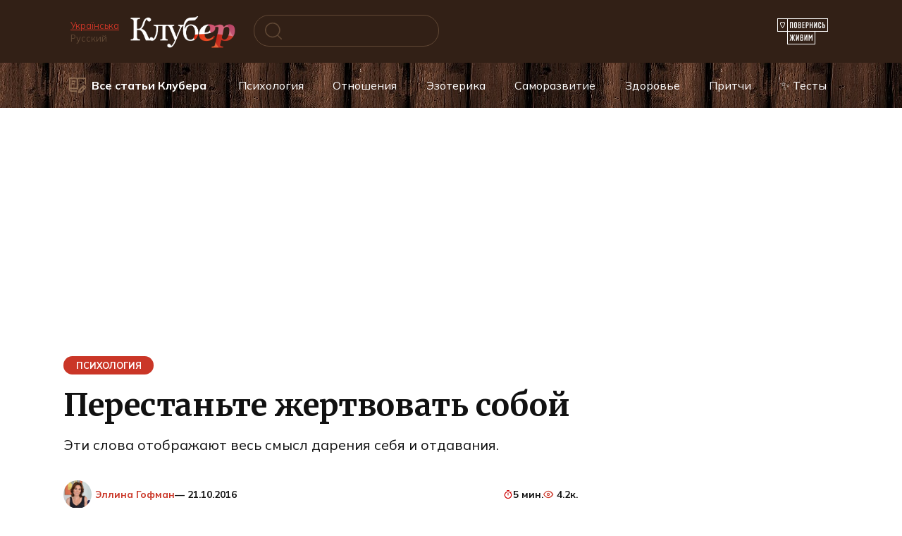

--- FILE ---
content_type: text/html; charset=UTF-8
request_url: https://www.cluber.com.ua/lifestyle/psihologiya-lifestyle/2016/10/perectante-zhertvovat-soboi/
body_size: 52371
content:
<!doctype html> <html dir="ltr" lang="ru-RU" prefix="og: https://ogp.me/ns#"> <head> <meta charset="UTF-8"> <meta name="viewport" content="width=device-width, initial-scale=1"> <title>Перестаньте жертвовать собой</title> <!-- All in One SEO 4.9.1.1 - aioseo.com --> <meta name="description" content="Эти слова отображают весь смысл дарения себя и отдавания."/> <meta name="robots" content="max-image-preview:large"/> <meta name="author" content="Эллина Гофман"/> <meta name="keywords" content="жертва,самопожертвование,любовь,ненависть,психология"/> <link rel="canonical" href="https://www.cluber.com.ua/lifestyle/psihologiya-lifestyle/2016/10/perectante-zhertvovat-soboi/"/> <meta name="generator" content="All in One SEO (AIOSEO) 4.9.1.1"/> <meta property="og:locale" content="ru_RU"/> <meta property="og:site_name" content="Kluber – self-development and personal growth"/> <meta property="og:type" content="article"/> <meta property="og:title" content="Перестаньте жертвовать собой"/> <meta property="og:description" content="Эти слова отображают весь смысл дарения себя и отдавания."/> <meta property="og:url" content="https://www.cluber.com.ua/lifestyle/psihologiya-lifestyle/2016/10/perectante-zhertvovat-soboi/"/> <meta property="fb:app_id" content="160091251593035"/> <meta property="fb:admins" content="794209657"/> <meta property="og:image" content="https://www.cluber.com.ua/wp-content/uploads/2016/10/fb13_zhertva.png"/> <meta property="og:image:secure_url" content="https://www.cluber.com.ua/wp-content/uploads/2016/10/fb13_zhertva.png"/> <meta property="og:image:width" content="600"/> <meta property="og:image:height" content="312"/> <meta property="article:published_time" content="2016-10-21T14:34:49+00:00"/> <meta property="article:modified_time" content="2016-10-21T15:26:58+00:00"/> <meta property="article:publisher" content="https://www.facebook.com/cluber.com.ua/"/> <meta property="article:author" content="https://www.facebook.com/ehoffmann"/> <meta name="twitter:card" content="summary"/> <meta name="twitter:title" content="Перестаньте жертвовать собой"/> <meta name="twitter:description" content="Эти слова отображают весь смысл дарения себя и отдавания."/> <meta name="twitter:image" content="https://www.cluber.com.ua/wp-content/uploads/2016/10/zhertva-shablon.jpg"/> <script type="application/ld+json" class="aioseo-schema">
			{"@context":"https:\/\/schema.org","@graph":[{"@type":"Article","@id":"https:\/\/www.cluber.com.ua\/lifestyle\/psihologiya-lifestyle\/2016\/10\/perectante-zhertvovat-soboi\/#article","name":"\u041f\u0435\u0440\u0435\u0441\u0442\u0430\u043d\u044c\u0442\u0435 \u0436\u0435\u0440\u0442\u0432\u043e\u0432\u0430\u0442\u044c \u0441\u043e\u0431\u043e\u0439","headline":"\u041f\u0435\u0440\u0435\u0441\u0442\u0430\u043d\u044c\u0442\u0435 \u0436\u0435\u0440\u0442\u0432\u043e\u0432\u0430\u0442\u044c \u0441\u043e\u0431\u043e\u0439","author":{"@id":"https:\/\/www.cluber.com.ua\/author\/hoffmann\/#author"},"publisher":{"@id":"https:\/\/www.cluber.com.ua\/#organization"},"image":{"@type":"ImageObject","url":"https:\/\/www.cluber.com.ua\/wp-content\/uploads\/2016\/10\/zhertva-shablon.jpg","width":680,"height":460},"datePublished":"2016-10-21T17:34:49+03:00","dateModified":"2016-10-21T18:26:58+03:00","inLanguage":"ru-RU","mainEntityOfPage":{"@id":"https:\/\/www.cluber.com.ua\/lifestyle\/psihologiya-lifestyle\/2016\/10\/perectante-zhertvovat-soboi\/#webpage"},"isPartOf":{"@id":"https:\/\/www.cluber.com.ua\/lifestyle\/psihologiya-lifestyle\/2016\/10\/perectante-zhertvovat-soboi\/#webpage"},"articleSection":"\u041f\u0441\u0438\u0445\u043e\u043b\u043e\u0433\u0438\u044f, \u0436\u0435\u0440\u0442\u0432\u0430, \u043b\u044e\u0431\u043e\u0432\u044c, \u043d\u0435\u043d\u0430\u0432\u0438\u0441\u0442\u044c, \u043f\u0441\u0438\u0445\u043e\u043b\u043e\u0433\u0438\u044f, \u0441\u0430\u043c\u043e\u043f\u043e\u0436\u0435\u0440\u0442\u0432\u043e\u0432\u0430\u043d\u0438\u0435"},{"@type":"BreadcrumbList","@id":"https:\/\/www.cluber.com.ua\/lifestyle\/psihologiya-lifestyle\/2016\/10\/perectante-zhertvovat-soboi\/#breadcrumblist","itemListElement":[{"@type":"ListItem","@id":"https:\/\/www.cluber.com.ua#listItem","position":1,"name":"Home","item":"https:\/\/www.cluber.com.ua","nextItem":{"@type":"ListItem","@id":"https:\/\/www.cluber.com.ua\/lifestyle\/#listItem","name":"C\u0442\u0430\u0442\u044c\u0438 \u041a\u043b\u0443\u0431\u0435\u0440\u0430"}},{"@type":"ListItem","@id":"https:\/\/www.cluber.com.ua\/lifestyle\/#listItem","position":2,"name":"C\u0442\u0430\u0442\u044c\u0438 \u041a\u043b\u0443\u0431\u0435\u0440\u0430","item":"https:\/\/www.cluber.com.ua\/lifestyle\/","nextItem":{"@type":"ListItem","@id":"https:\/\/www.cluber.com.ua\/lifestyle\/psihologiya-lifestyle\/#listItem","name":"\u041f\u0441\u0438\u0445\u043e\u043b\u043e\u0433\u0438\u044f"},"previousItem":{"@type":"ListItem","@id":"https:\/\/www.cluber.com.ua#listItem","name":"Home"}},{"@type":"ListItem","@id":"https:\/\/www.cluber.com.ua\/lifestyle\/psihologiya-lifestyle\/#listItem","position":3,"name":"\u041f\u0441\u0438\u0445\u043e\u043b\u043e\u0433\u0438\u044f","item":"https:\/\/www.cluber.com.ua\/lifestyle\/psihologiya-lifestyle\/","nextItem":{"@type":"ListItem","@id":"https:\/\/www.cluber.com.ua\/lifestyle\/psihologiya-lifestyle\/2016\/10\/perectante-zhertvovat-soboi\/#listItem","name":"\u041f\u0435\u0440\u0435\u0441\u0442\u0430\u043d\u044c\u0442\u0435 \u0436\u0435\u0440\u0442\u0432\u043e\u0432\u0430\u0442\u044c \u0441\u043e\u0431\u043e\u0439"},"previousItem":{"@type":"ListItem","@id":"https:\/\/www.cluber.com.ua\/lifestyle\/#listItem","name":"C\u0442\u0430\u0442\u044c\u0438 \u041a\u043b\u0443\u0431\u0435\u0440\u0430"}},{"@type":"ListItem","@id":"https:\/\/www.cluber.com.ua\/lifestyle\/psihologiya-lifestyle\/2016\/10\/perectante-zhertvovat-soboi\/#listItem","position":4,"name":"\u041f\u0435\u0440\u0435\u0441\u0442\u0430\u043d\u044c\u0442\u0435 \u0436\u0435\u0440\u0442\u0432\u043e\u0432\u0430\u0442\u044c \u0441\u043e\u0431\u043e\u0439","previousItem":{"@type":"ListItem","@id":"https:\/\/www.cluber.com.ua\/lifestyle\/psihologiya-lifestyle\/#listItem","name":"\u041f\u0441\u0438\u0445\u043e\u043b\u043e\u0433\u0438\u044f"}}]},{"@type":"Organization","@id":"https:\/\/www.cluber.com.ua\/#organization","name":"Cluber Inc.","description":"\u0418\u0441\u0441\u043b\u0435\u0434\u0443\u0439\u0442\u0435 \u043c\u0438\u0440 \u043f\u0441\u0438\u0445\u043e\u043b\u043e\u0433\u0438\u0438, \u043e\u0442\u043d\u043e\u0448\u0435\u043d\u0438\u0439 \u0438 \u044d\u0437\u043e\u0442\u0435\u0440\u0438\u043a\u0438. \u041d\u0430\u0443\u0447\u0438\u0442\u0435\u0441\u044c \u0438\u0441\u043f\u043e\u043b\u044c\u0437\u043e\u0432\u0430\u0442\u044c \u0430\u0441\u0442\u0440\u043e\u043b\u043e\u0433\u0438\u044e \u0434\u043b\u044f \u0441\u0430\u043c\u043e\u0440\u0430\u0437\u0432\u0438\u0442\u0438\u044f \u0438 \u043b\u0438\u0447\u043d\u043e\u0441\u0442\u043d\u043e\u0433\u043e \u0440\u043e\u0441\u0442\u0430 \u0447\u0435\u0440\u0435\u0437 \u0443\u0432\u043b\u0435\u043a\u0430\u0442\u0435\u043b\u044c\u043d\u044b\u0435 \u0438\u0441\u0442\u043e\u0440\u0438\u0438 \u0438 \u0441\u0442\u0430\u0442\u044c\u0438.","url":"https:\/\/www.cluber.com.ua\/","logo":{"@type":"ImageObject","url":"https:\/\/www.cluber.com.ua\/wp-content\/uploads\/2024\/04\/logo_clbr-googlenews112x112.jpg","@id":"https:\/\/www.cluber.com.ua\/lifestyle\/psihologiya-lifestyle\/2016\/10\/perectante-zhertvovat-soboi\/#organizationLogo","width":112,"height":112},"image":{"@id":"https:\/\/www.cluber.com.ua\/lifestyle\/psihologiya-lifestyle\/2016\/10\/perectante-zhertvovat-soboi\/#organizationLogo"},"sameAs":["https:\/\/www.facebook.com\/cluber.com.ua\/","https:\/\/www.instagram.com\/clubergram\/"]},{"@type":"Person","@id":"https:\/\/www.cluber.com.ua\/author\/hoffmann\/#author","url":"https:\/\/www.cluber.com.ua\/author\/hoffmann\/","name":"\u042d\u043b\u043b\u0438\u043d\u0430 \u0413\u043e\u0444\u043c\u0430\u043d","sameAs":["https:\/\/www.facebook.com\/ehoffmann"]},{"@type":"WebPage","@id":"https:\/\/www.cluber.com.ua\/lifestyle\/psihologiya-lifestyle\/2016\/10\/perectante-zhertvovat-soboi\/#webpage","url":"https:\/\/www.cluber.com.ua\/lifestyle\/psihologiya-lifestyle\/2016\/10\/perectante-zhertvovat-soboi\/","name":"\u041f\u0435\u0440\u0435\u0441\u0442\u0430\u043d\u044c\u0442\u0435 \u0436\u0435\u0440\u0442\u0432\u043e\u0432\u0430\u0442\u044c \u0441\u043e\u0431\u043e\u0439","description":"\u042d\u0442\u0438 \u0441\u043b\u043e\u0432\u0430 \u043e\u0442\u043e\u0431\u0440\u0430\u0436\u0430\u044e\u0442 \u0432\u0435\u0441\u044c \u0441\u043c\u044b\u0441\u043b \u0434\u0430\u0440\u0435\u043d\u0438\u044f \u0441\u0435\u0431\u044f \u0438 \u043e\u0442\u0434\u0430\u0432\u0430\u043d\u0438\u044f.","inLanguage":"ru-RU","isPartOf":{"@id":"https:\/\/www.cluber.com.ua\/#website"},"breadcrumb":{"@id":"https:\/\/www.cluber.com.ua\/lifestyle\/psihologiya-lifestyle\/2016\/10\/perectante-zhertvovat-soboi\/#breadcrumblist"},"author":{"@id":"https:\/\/www.cluber.com.ua\/author\/hoffmann\/#author"},"creator":{"@id":"https:\/\/www.cluber.com.ua\/author\/hoffmann\/#author"},"image":{"@type":"ImageObject","url":"https:\/\/www.cluber.com.ua\/wp-content\/uploads\/2016\/10\/zhertva-shablon.jpg","@id":"https:\/\/www.cluber.com.ua\/lifestyle\/psihologiya-lifestyle\/2016\/10\/perectante-zhertvovat-soboi\/#mainImage","width":680,"height":460},"primaryImageOfPage":{"@id":"https:\/\/www.cluber.com.ua\/lifestyle\/psihologiya-lifestyle\/2016\/10\/perectante-zhertvovat-soboi\/#mainImage"},"datePublished":"2016-10-21T17:34:49+03:00","dateModified":"2016-10-21T18:26:58+03:00"},{"@type":"WebSite","@id":"https:\/\/www.cluber.com.ua\/#website","url":"https:\/\/www.cluber.com.ua\/","name":"\u041a\u043b\u0443\u0431\u0435\u0440 \u2014 \u0441\u0430\u043c\u043e\u0440\u0430\u0437\u0432\u0438\u0442\u0438\u0435 \u0438 \u043b\u0438\u0447\u043d\u043e\u0441\u0442\u043d\u044b\u0439 \u0440\u043e\u0441\u0442","alternateName":"\u041a\u043b\u0443\u0431\u0435\u0440","description":"\u0418\u0441\u0441\u043b\u0435\u0434\u0443\u0439\u0442\u0435 \u043c\u0438\u0440 \u043f\u0441\u0438\u0445\u043e\u043b\u043e\u0433\u0438\u0438, \u043e\u0442\u043d\u043e\u0448\u0435\u043d\u0438\u0439 \u0438 \u044d\u0437\u043e\u0442\u0435\u0440\u0438\u043a\u0438. \u041d\u0430\u0443\u0447\u0438\u0442\u0435\u0441\u044c \u0438\u0441\u043f\u043e\u043b\u044c\u0437\u043e\u0432\u0430\u0442\u044c \u0430\u0441\u0442\u0440\u043e\u043b\u043e\u0433\u0438\u044e \u0434\u043b\u044f \u0441\u0430\u043c\u043e\u0440\u0430\u0437\u0432\u0438\u0442\u0438\u044f \u0438 \u043b\u0438\u0447\u043d\u043e\u0441\u0442\u043d\u043e\u0433\u043e \u0440\u043e\u0441\u0442\u0430 \u0447\u0435\u0440\u0435\u0437 \u0443\u0432\u043b\u0435\u043a\u0430\u0442\u0435\u043b\u044c\u043d\u044b\u0435 \u0438\u0441\u0442\u043e\u0440\u0438\u0438 \u0438 \u0441\u0442\u0430\u0442\u044c\u0438.","inLanguage":"ru-RU","publisher":{"@id":"https:\/\/www.cluber.com.ua\/#organization"}}]}
		</script> <!-- All in One SEO --> <link rel="manifest" href="/pwa-manifest.json"> <link rel="apple-touch-icon" sizes="512x512" href="https://www.cluber.com.ua/wp-content/uploads/2024/04/logo_clbr-googlenews-512x512-1.png"> <link rel="apple-touch-icon-precomposed" sizes="192x192" href="https://www.cluber.com.ua/wp-content/uploads/2024/04/logo_clbr-googlenews192.png"> <link rel="alternate" title="oEmbed (JSON)" type="application/json+oembed" href="https://www.cluber.com.ua/wp-json/oembed/1.0/embed?url=https%3A%2F%2Fwww.cluber.com.ua%2Flifestyle%2Fpsihologiya-lifestyle%2F2016%2F10%2Fperectante-zhertvovat-soboi%2F"/> <link rel="alternate" title="oEmbed (XML)" type="text/xml+oembed" href="https://www.cluber.com.ua/wp-json/oembed/1.0/embed?url=https%3A%2F%2Fwww.cluber.com.ua%2Flifestyle%2Fpsihologiya-lifestyle%2F2016%2F10%2Fperectante-zhertvovat-soboi%2F&#038;format=xml"/> <style id='wp-img-auto-sizes-contain-inline-css' type='text/css'> img:is([sizes=auto i],[sizes^="auto," i]){contain-intrinsic-size:3000px 1500px} /*# sourceURL=wp-img-auto-sizes-contain-inline-css */ </style> <style id='wp-block-library-theme-inline-css' type='text/css'> .wp-block-audio :where(figcaption){color:#555;font-size:13px;text-align:center}.is-dark-theme .wp-block-audio :where(figcaption){color:#ffffffa6}.wp-block-audio{margin:0 0 1em}.wp-block-code{border:1px solid #ccc;border-radius:4px;font-family:Menlo,Consolas,monaco,monospace;padding:.8em 1em}.wp-block-embed :where(figcaption){color:#555;font-size:13px;text-align:center}.is-dark-theme .wp-block-embed :where(figcaption){color:#ffffffa6}.wp-block-embed{margin:0 0 1em}.blocks-gallery-caption{color:#555;font-size:13px;text-align:center}.is-dark-theme .blocks-gallery-caption{color:#ffffffa6}:root :where(.wp-block-image figcaption){color:#555;font-size:13px;text-align:center}.is-dark-theme :root :where(.wp-block-image figcaption){color:#ffffffa6}.wp-block-image{margin:0 0 1em}.wp-block-pullquote{border-bottom:4px solid;border-top:4px solid;color:currentColor;margin-bottom:1.75em}.wp-block-pullquote :where(cite),.wp-block-pullquote :where(footer),.wp-block-pullquote__citation{color:currentColor;font-size:.8125em;font-style:normal;text-transform:uppercase}.wp-block-quote{border-left:.25em solid;margin:0 0 1.75em;padding-left:1em}.wp-block-quote cite,.wp-block-quote footer{color:currentColor;font-size:.8125em;font-style:normal;position:relative}.wp-block-quote:where(.has-text-align-right){border-left:none;border-right:.25em solid;padding-left:0;padding-right:1em}.wp-block-quote:where(.has-text-align-center){border:none;padding-left:0}.wp-block-quote.is-large,.wp-block-quote.is-style-large,.wp-block-quote:where(.is-style-plain){border:none}.wp-block-search .wp-block-search__label{font-weight:700}.wp-block-search__button{border:1px solid #ccc;padding:.375em .625em}:where(.wp-block-group.has-background){padding:1.25em 2.375em}.wp-block-separator.has-css-opacity{opacity:.4}.wp-block-separator{border:none;border-bottom:2px solid;margin-left:auto;margin-right:auto}.wp-block-separator.has-alpha-channel-opacity{opacity:1}.wp-block-separator:not(.is-style-wide):not(.is-style-dots){width:100px}.wp-block-separator.has-background:not(.is-style-dots){border-bottom:none;height:1px}.wp-block-separator.has-background:not(.is-style-wide):not(.is-style-dots){height:2px}.wp-block-table{margin:0 0 1em}.wp-block-table td,.wp-block-table th{word-break:normal}.wp-block-table :where(figcaption){color:#555;font-size:13px;text-align:center}.is-dark-theme .wp-block-table :where(figcaption){color:#ffffffa6}.wp-block-video :where(figcaption){color:#555;font-size:13px;text-align:center}.is-dark-theme .wp-block-video :where(figcaption){color:#ffffffa6}.wp-block-video{margin:0 0 1em}:root :where(.wp-block-template-part.has-background){margin-bottom:0;margin-top:0;padding:1.25em 2.375em} /*# sourceURL=/wp-includes/css/dist/block-library/theme.min.css */ </style> <style id='classic-theme-styles-inline-css' type='text/css'> /*! This file is auto-generated */ .wp-block-button__link{color:#fff;background-color:#32373c;border-radius:9999px;box-shadow:none;text-decoration:none;padding:calc(.667em + 2px) calc(1.333em + 2px);font-size:1.125em}.wp-block-file__button{background:#32373c;color:#fff;text-decoration:none} /*# sourceURL=/wp-includes/css/classic-themes.min.css */ </style> <link rel='stylesheet' id='aioseo/css/src/vue/standalone/blocks/table-of-contents/global.scss-css' href='https://www.cluber.com.ua/wp-content/plugins/all-in-one-seo-pack/dist/Lite/assets/css/table-of-contents/global.e90f6d47.css' media='all'/> <style id='global-styles-inline-css' type='text/css'> :root{--wp--preset--aspect-ratio--square: 1;--wp--preset--aspect-ratio--4-3: 4/3;--wp--preset--aspect-ratio--3-4: 3/4;--wp--preset--aspect-ratio--3-2: 3/2;--wp--preset--aspect-ratio--2-3: 2/3;--wp--preset--aspect-ratio--16-9: 16/9;--wp--preset--aspect-ratio--9-16: 9/16;--wp--preset--color--black: #000000;--wp--preset--color--cyan-bluish-gray: #abb8c3;--wp--preset--color--white: #ffffff;--wp--preset--color--pale-pink: #f78da7;--wp--preset--color--vivid-red: #cf2e2e;--wp--preset--color--luminous-vivid-orange: #ff6900;--wp--preset--color--luminous-vivid-amber: #fcb900;--wp--preset--color--light-green-cyan: #7bdcb5;--wp--preset--color--vivid-green-cyan: #00d084;--wp--preset--color--pale-cyan-blue: #8ed1fc;--wp--preset--color--vivid-cyan-blue: #0693e3;--wp--preset--color--vivid-purple: #9b51e0;--wp--preset--gradient--vivid-cyan-blue-to-vivid-purple: linear-gradient(135deg,rgb(6,147,227) 0%,rgb(155,81,224) 100%);--wp--preset--gradient--light-green-cyan-to-vivid-green-cyan: linear-gradient(135deg,rgb(122,220,180) 0%,rgb(0,208,130) 100%);--wp--preset--gradient--luminous-vivid-amber-to-luminous-vivid-orange: linear-gradient(135deg,rgb(252,185,0) 0%,rgb(255,105,0) 100%);--wp--preset--gradient--luminous-vivid-orange-to-vivid-red: linear-gradient(135deg,rgb(255,105,0) 0%,rgb(207,46,46) 100%);--wp--preset--gradient--very-light-gray-to-cyan-bluish-gray: linear-gradient(135deg,rgb(238,238,238) 0%,rgb(169,184,195) 100%);--wp--preset--gradient--cool-to-warm-spectrum: linear-gradient(135deg,rgb(74,234,220) 0%,rgb(151,120,209) 20%,rgb(207,42,186) 40%,rgb(238,44,130) 60%,rgb(251,105,98) 80%,rgb(254,248,76) 100%);--wp--preset--gradient--blush-light-purple: linear-gradient(135deg,rgb(255,206,236) 0%,rgb(152,150,240) 100%);--wp--preset--gradient--blush-bordeaux: linear-gradient(135deg,rgb(254,205,165) 0%,rgb(254,45,45) 50%,rgb(107,0,62) 100%);--wp--preset--gradient--luminous-dusk: linear-gradient(135deg,rgb(255,203,112) 0%,rgb(199,81,192) 50%,rgb(65,88,208) 100%);--wp--preset--gradient--pale-ocean: linear-gradient(135deg,rgb(255,245,203) 0%,rgb(182,227,212) 50%,rgb(51,167,181) 100%);--wp--preset--gradient--electric-grass: linear-gradient(135deg,rgb(202,248,128) 0%,rgb(113,206,126) 100%);--wp--preset--gradient--midnight: linear-gradient(135deg,rgb(2,3,129) 0%,rgb(40,116,252) 100%);--wp--preset--font-size--small: 19.5px;--wp--preset--font-size--medium: 20px;--wp--preset--font-size--large: 36.5px;--wp--preset--font-size--x-large: 42px;--wp--preset--font-size--normal: 22px;--wp--preset--font-size--huge: 49.5px;--wp--preset--spacing--20: 0.44rem;--wp--preset--spacing--30: 0.67rem;--wp--preset--spacing--40: 1rem;--wp--preset--spacing--50: 1.5rem;--wp--preset--spacing--60: 2.25rem;--wp--preset--spacing--70: 3.38rem;--wp--preset--spacing--80: 5.06rem;--wp--preset--shadow--natural: 6px 6px 9px rgba(0, 0, 0, 0.2);--wp--preset--shadow--deep: 12px 12px 50px rgba(0, 0, 0, 0.4);--wp--preset--shadow--sharp: 6px 6px 0px rgba(0, 0, 0, 0.2);--wp--preset--shadow--outlined: 6px 6px 0px -3px rgb(255, 255, 255), 6px 6px rgb(0, 0, 0);--wp--preset--shadow--crisp: 6px 6px 0px rgb(0, 0, 0);}:where(.is-layout-flex){gap: 0.5em;}:where(.is-layout-grid){gap: 0.5em;}body .is-layout-flex{display: flex;}.is-layout-flex{flex-wrap: wrap;align-items: center;}.is-layout-flex > :is(*, div){margin: 0;}body .is-layout-grid{display: grid;}.is-layout-grid > :is(*, div){margin: 0;}:where(.wp-block-columns.is-layout-flex){gap: 2em;}:where(.wp-block-columns.is-layout-grid){gap: 2em;}:where(.wp-block-post-template.is-layout-flex){gap: 1.25em;}:where(.wp-block-post-template.is-layout-grid){gap: 1.25em;}.has-black-color{color: var(--wp--preset--color--black) !important;}.has-cyan-bluish-gray-color{color: var(--wp--preset--color--cyan-bluish-gray) !important;}.has-white-color{color: var(--wp--preset--color--white) !important;}.has-pale-pink-color{color: var(--wp--preset--color--pale-pink) !important;}.has-vivid-red-color{color: var(--wp--preset--color--vivid-red) !important;}.has-luminous-vivid-orange-color{color: var(--wp--preset--color--luminous-vivid-orange) !important;}.has-luminous-vivid-amber-color{color: var(--wp--preset--color--luminous-vivid-amber) !important;}.has-light-green-cyan-color{color: var(--wp--preset--color--light-green-cyan) !important;}.has-vivid-green-cyan-color{color: var(--wp--preset--color--vivid-green-cyan) !important;}.has-pale-cyan-blue-color{color: var(--wp--preset--color--pale-cyan-blue) !important;}.has-vivid-cyan-blue-color{color: var(--wp--preset--color--vivid-cyan-blue) !important;}.has-vivid-purple-color{color: var(--wp--preset--color--vivid-purple) !important;}.has-black-background-color{background-color: var(--wp--preset--color--black) !important;}.has-cyan-bluish-gray-background-color{background-color: var(--wp--preset--color--cyan-bluish-gray) !important;}.has-white-background-color{background-color: var(--wp--preset--color--white) !important;}.has-pale-pink-background-color{background-color: var(--wp--preset--color--pale-pink) !important;}.has-vivid-red-background-color{background-color: var(--wp--preset--color--vivid-red) !important;}.has-luminous-vivid-orange-background-color{background-color: var(--wp--preset--color--luminous-vivid-orange) !important;}.has-luminous-vivid-amber-background-color{background-color: var(--wp--preset--color--luminous-vivid-amber) !important;}.has-light-green-cyan-background-color{background-color: var(--wp--preset--color--light-green-cyan) !important;}.has-vivid-green-cyan-background-color{background-color: var(--wp--preset--color--vivid-green-cyan) !important;}.has-pale-cyan-blue-background-color{background-color: var(--wp--preset--color--pale-cyan-blue) !important;}.has-vivid-cyan-blue-background-color{background-color: var(--wp--preset--color--vivid-cyan-blue) !important;}.has-vivid-purple-background-color{background-color: var(--wp--preset--color--vivid-purple) !important;}.has-black-border-color{border-color: var(--wp--preset--color--black) !important;}.has-cyan-bluish-gray-border-color{border-color: var(--wp--preset--color--cyan-bluish-gray) !important;}.has-white-border-color{border-color: var(--wp--preset--color--white) !important;}.has-pale-pink-border-color{border-color: var(--wp--preset--color--pale-pink) !important;}.has-vivid-red-border-color{border-color: var(--wp--preset--color--vivid-red) !important;}.has-luminous-vivid-orange-border-color{border-color: var(--wp--preset--color--luminous-vivid-orange) !important;}.has-luminous-vivid-amber-border-color{border-color: var(--wp--preset--color--luminous-vivid-amber) !important;}.has-light-green-cyan-border-color{border-color: var(--wp--preset--color--light-green-cyan) !important;}.has-vivid-green-cyan-border-color{border-color: var(--wp--preset--color--vivid-green-cyan) !important;}.has-pale-cyan-blue-border-color{border-color: var(--wp--preset--color--pale-cyan-blue) !important;}.has-vivid-cyan-blue-border-color{border-color: var(--wp--preset--color--vivid-cyan-blue) !important;}.has-vivid-purple-border-color{border-color: var(--wp--preset--color--vivid-purple) !important;}.has-vivid-cyan-blue-to-vivid-purple-gradient-background{background: var(--wp--preset--gradient--vivid-cyan-blue-to-vivid-purple) !important;}.has-light-green-cyan-to-vivid-green-cyan-gradient-background{background: var(--wp--preset--gradient--light-green-cyan-to-vivid-green-cyan) !important;}.has-luminous-vivid-amber-to-luminous-vivid-orange-gradient-background{background: var(--wp--preset--gradient--luminous-vivid-amber-to-luminous-vivid-orange) !important;}.has-luminous-vivid-orange-to-vivid-red-gradient-background{background: var(--wp--preset--gradient--luminous-vivid-orange-to-vivid-red) !important;}.has-very-light-gray-to-cyan-bluish-gray-gradient-background{background: var(--wp--preset--gradient--very-light-gray-to-cyan-bluish-gray) !important;}.has-cool-to-warm-spectrum-gradient-background{background: var(--wp--preset--gradient--cool-to-warm-spectrum) !important;}.has-blush-light-purple-gradient-background{background: var(--wp--preset--gradient--blush-light-purple) !important;}.has-blush-bordeaux-gradient-background{background: var(--wp--preset--gradient--blush-bordeaux) !important;}.has-luminous-dusk-gradient-background{background: var(--wp--preset--gradient--luminous-dusk) !important;}.has-pale-ocean-gradient-background{background: var(--wp--preset--gradient--pale-ocean) !important;}.has-electric-grass-gradient-background{background: var(--wp--preset--gradient--electric-grass) !important;}.has-midnight-gradient-background{background: var(--wp--preset--gradient--midnight) !important;}.has-small-font-size{font-size: var(--wp--preset--font-size--small) !important;}.has-medium-font-size{font-size: var(--wp--preset--font-size--medium) !important;}.has-large-font-size{font-size: var(--wp--preset--font-size--large) !important;}.has-x-large-font-size{font-size: var(--wp--preset--font-size--x-large) !important;} :where(.wp-block-post-template.is-layout-flex){gap: 1.25em;}:where(.wp-block-post-template.is-layout-grid){gap: 1.25em;} :where(.wp-block-term-template.is-layout-flex){gap: 1.25em;}:where(.wp-block-term-template.is-layout-grid){gap: 1.25em;} :where(.wp-block-columns.is-layout-flex){gap: 2em;}:where(.wp-block-columns.is-layout-grid){gap: 2em;} :root :where(.wp-block-pullquote){font-size: 1.5em;line-height: 1.6;} /*# sourceURL=global-styles-inline-css */ </style> <link rel='stylesheet' id='font-awesome-css' href='https://www.cluber.com.ua/wp-content/plugins/elementor/assets/lib/font-awesome/css/font-awesome.min.css' media='all'/> <link rel='stylesheet' id='google-fonts-combo-css' href='https://fonts.googleapis.com/css2?family=Mulish%3Aital%2Cwght%400%2C400%3B0%2C600%3B0%2C700%3B1%2C400%3B1%2C600%3B1%2C700&#038;display=swap' media='all'/> <link rel='stylesheet' id='quizle-style-css' href='https://www.cluber.com.ua/wp-content/plugins/quizle/assets/public/css/style.min.css' media='all'/> <link rel='stylesheet' id='google-fonts-css' href='https://fonts.googleapis.com/css?family=Mulish%3A400%2C600%2C700%7CMontserrat%3A400%2C400i%2C700%7CMerriweather%3A400%2C400i%2C700&#038;subset=cyrillic&#038;display=swap' media='all'/> <link rel='stylesheet' id='reboot-style-css' href='https://www.cluber.com.ua/wp-content/themes/reboot/assets/css/style.min.css' media='all'/> <link rel='stylesheet' id='pwaforwp-style-css' href='https://www.cluber.com.ua/wp-content/plugins/pwa-for-wp/assets/css/pwaforwp-main.min.css' media='all'/> <link rel='stylesheet' id='reboot-style-child-css' href='https://www.cluber.com.ua/wp-content/themes/reboot_child/style.css' media='all'/> <script type="text/javascript" id="jquery-core-js-extra">
/* <![CDATA[ */
var infinityScrollData = {"ajaxurl":"https://www.cluber.com.ua/wp-admin/admin-ajax.php","nonce":"da5ca086cf","blogname":"\u041a\u043b\u0443\u0431\u0435\u0440","ad_html":"\u003Cins class=\"adsbygoogle\" style=\"display:block\" data-ad-client=\"ca-pub-1044344000317166\" data-ad-slot=\"8147769052\" data-ad-format=\"auto\" data-full-width-responsive=\"true\"\u003E\u003C/ins\u003E","inner_ad_html":"\u003Cins class=\"adsbygoogle\" style=\"display:block\" data-ad-client=\"ca-pub-1044344000317166\" data-ad-slot=\"8147769052\" data-ad-format=\"auto\" data-full-width-responsive=\"true\"\u003E\u003C/ins\u003E","use_ads":"1","inner_ads":"1","skip_first_article":"1","chars_per_ad":"1000","ad_frequency":"1","auto_load":"","order_by":"popular","random_popular":"1","views_threshold":"10000","views_meta_field":"views","max_posts":"3","debug_mode":""};
//# sourceURL=jquery-core-js-extra
/* ]]> */
</script> <script type="text/javascript" src="https://www.cluber.com.ua/wp-includes/js/jquery/jquery.min.js" id="jquery-core-js"></script> <link rel="https://api.w.org/" href="https://www.cluber.com.ua/wp-json/"/><link rel="alternate" title="JSON" type="application/json" href="https://www.cluber.com.ua/wp-json/wp/v2/posts/24551"/><style>.pseudo-clearfy-link { color: #008acf; cursor: pointer;}.pseudo-clearfy-link:hover { text-decoration: none;}</style> <style> #google_translate_element2, .goog-te-banner-frame, .skiptranslate { display: none !important; } body { top: 0 !important; } </style> <style> .child-categories ul { display: flex; flex-wrap: wrap; gap: 10px; list-style-type: none; padding: 0; margin: 15px 0; } .child-categories li a { display: inline-flex; align-items: center; padding: 8px 15px; background-color: white; border: 1px solid #e0e0e0; border-radius: 20px; color: #000; text-decoration: none; transition: all 0.3s ease; } .child-categories li a:hover { color: #cc0000; /*background-color: #f5f5f5; box-shadow: 0 2px 5px rgba(0,0,0,0.1);*/ } .child-categories li a i { margin-right: 8px; color: #000; } .child-categories li a:hover i { color: #cc0000; } </style> <style> .quizle-embed { margin-top: 40px; padding-top: 20px; border-top: 1px solid #eee; } </style><script async src="https://pagead2.googlesyndication.com/pagead/js/adsbygoogle.js?client=ca-pub-1044344000317166" crossorigin="anonymous"></script><link rel="preload" href="https://www.cluber.com.ua/wp-content/themes/reboot/assets/fonts/wpshop-core.ttf" as="font" crossorigin><link rel="prefetch" href="https://www.cluber.com.ua/wp-content/uploads/2016/10/zhertva-shablon.jpg" as="image" crossorigin> <style>.site-logotype{max-width:150px}.site-logotype img{max-height:45px}.scrolltop:before{color:#ca3627}.scrolltop:before{content:"\2191"}::selection, .card-slider__category, .card-slider-container .swiper-pagination-bullet-active, .post-card--grid .post-card__thumbnail:before, .post-card:not(.post-card--small) .post-card__thumbnail a:before, .post-card:not(.post-card--small) .post-card__category, .post-box--high .post-box__category span, .post-box--wide .post-box__category span, .page-separator, .pagination .nav-links .page-numbers:not(.dots):not(.current):before, .btn, .btn-primary:hover, .btn-primary:not(:disabled):not(.disabled).active, .btn-primary:not(:disabled):not(.disabled):active, .show>.btn-primary.dropdown-toggle, .comment-respond .form-submit input, .page-links__item:hover{background-color:#ca3627}.entry-image--big .entry-image__body .post-card__category a, .home-text ul:not([class])>li:before, .home-text ul.wp-block-list>li:before, .page-content ul:not([class])>li:before, .page-content ul.wp-block-list>li:before, .taxonomy-description ul:not([class])>li:before, .taxonomy-description ul.wp-block-list>li:before, .widget-area .widget_categories ul.menu li a:before, .widget-area .widget_categories ul.menu li span:before, .widget-area .widget_categories>ul li a:before, .widget-area .widget_categories>ul li span:before, .widget-area .widget_nav_menu ul.menu li a:before, .widget-area .widget_nav_menu ul.menu li span:before, .widget-area .widget_nav_menu>ul li a:before, .widget-area .widget_nav_menu>ul li span:before, .page-links .page-numbers:not(.dots):not(.current):before, .page-links .post-page-numbers:not(.dots):not(.current):before, .pagination .nav-links .page-numbers:not(.dots):not(.current):before, .pagination .nav-links .post-page-numbers:not(.dots):not(.current):before, .entry-image--full .entry-image__body .post-card__category a, .entry-image--fullscreen .entry-image__body .post-card__category a, .entry-image--wide .entry-image__body .post-card__category a{background-color:#ca3627}.comment-respond input:focus, select:focus, textarea:focus, .post-card--grid.post-card--thumbnail-no, .post-card--standard:after, .post-card--related.post-card--thumbnail-no:hover, .spoiler-box, .btn-primary, .btn-primary:hover, .btn-primary:not(:disabled):not(.disabled).active, .btn-primary:not(:disabled):not(.disabled):active, .show>.btn-primary.dropdown-toggle, .inp:focus, .entry-tag:focus, .entry-tag:hover, .search-screen .search-form .search-field:focus, .entry-content ul:not([class])>li:before, .entry-content ul.wp-block-list>li:before, .text-content ul:not([class])>li:before, .text-content ul.wp-block-list>li:before, .page-content ul:not([class])>li:before, .page-content ul.wp-block-list>li:before, .taxonomy-description ul:not([class])>li:before, .taxonomy-description ul.wp-block-list>li:before, .entry-content blockquote:not(.wpremark), .input:focus, input[type=color]:focus, input[type=date]:focus, input[type=datetime-local]:focus, input[type=datetime]:focus, input[type=email]:focus, input[type=month]:focus, input[type=number]:focus, input[type=password]:focus, input[type=range]:focus, input[type=search]:focus, input[type=tel]:focus, input[type=text]:focus, input[type=time]:focus, input[type=url]:focus, input[type=week]:focus, select:focus, textarea:focus{border-color:#ca3627 !important}.post-card--small .post-card__category, .post-card__author:before, .post-card__comments:before, .post-card__date:before, .post-card__like:before, .post-card__views:before, .entry-author:before, .entry-date:before, .entry-time:before, .entry-views:before, .entry-comments:before, .entry-content ol:not([class])>li:before, .entry-content ol.wp-block-list>li:before, .text-content ol:not([class])>li:before, .text-content ol.wp-block-list>li:before, .entry-content blockquote:before, .spoiler-box__title:after, .search-icon:hover:before, .search-form .search-submit:hover:before, .star-rating-item.hover, .comment-list .bypostauthor>.comment-body .comment-author:after, .breadcrumb a, .breadcrumb span, .search-screen .search-form .search-submit:before, .star-rating--score-1:not(.hover) .star-rating-item:nth-child(1), .star-rating--score-2:not(.hover) .star-rating-item:nth-child(1), .star-rating--score-2:not(.hover) .star-rating-item:nth-child(2), .star-rating--score-3:not(.hover) .star-rating-item:nth-child(1), .star-rating--score-3:not(.hover) .star-rating-item:nth-child(2), .star-rating--score-3:not(.hover) .star-rating-item:nth-child(3), .star-rating--score-4:not(.hover) .star-rating-item:nth-child(1), .star-rating--score-4:not(.hover) .star-rating-item:nth-child(2), .star-rating--score-4:not(.hover) .star-rating-item:nth-child(3), .star-rating--score-4:not(.hover) .star-rating-item:nth-child(4), .star-rating--score-5:not(.hover) .star-rating-item:nth-child(1), .star-rating--score-5:not(.hover) .star-rating-item:nth-child(2), .star-rating--score-5:not(.hover) .star-rating-item:nth-child(3), .star-rating--score-5:not(.hover) .star-rating-item:nth-child(4), .star-rating--score-5:not(.hover) .star-rating-item:nth-child(5){color:#ca3627}a:hover, a:focus, a:active, .spanlink:hover, .entry-content a:not(.wp-block-button__link):hover, .entry-content a:not(.wp-block-button__link):focus, .entry-content a:not(.wp-block-button__link):active, .top-menu ul li>a:hover, .top-menu ul li>span:hover, .main-navigation ul li a:hover, .main-navigation ul li span:hover, .footer-navigation ul li a:hover, .footer-navigation ul li span:hover, .comment-reply-link:hover, .pseudo-link:hover, .child-categories ul li a:hover{color:#ca3627}.top-menu>ul>li>a:before, .top-menu>ul>li>span:before{background:#ca3627}.child-categories ul li a:hover, .post-box--no-thumb a:hover{border-color:#ca3627}.post-box--card:hover{box-shadow: inset 0 0 0 1px #ca3627}.post-box--card:hover{-webkit-box-shadow: inset 0 0 0 1px #ca3627}.site-header, .site-header a, .site-header .pseudo-link{color:#ffffff}.humburger span{background:#ffffff}.site-header{background-color:#322016}@media (min-width: 992px){.top-menu ul li .sub-menu{background-color:#322016}}.site-title, .site-title a{color:#ffffff}.site-description{color:#ffffff}@media (min-width: 768px){.site-header{background-repeat:repeat}}.site-footer{background-color:#322016}body{font-family:"Mulish" ,"Helvetica Neue", Helvetica, Arial, sans-serif;font-size:18px;}.site-title, .site-title a{font-family:"Mulish" ,"Helvetica Neue", Helvetica, Arial, sans-serif;}.site-description{font-family:"Mulish" ,"Helvetica Neue", Helvetica, Arial, sans-serif;}.main-navigation ul li a, .main-navigation ul li span, .footer-navigation ul li a, .footer-navigation ul li span{font-family:"Mulish" ,"Helvetica Neue", Helvetica, Arial, sans-serif;}.h1, h1:not(.site-title){font-family:"Merriweather" ,"Georgia", "Times New Roman", "Bitstream Charter", "Times", serif;}</style> <meta name="generator" content="Elementor 3.33.3; features: e_font_icon_svg, additional_custom_breakpoints; settings: css_print_method-internal, google_font-enabled, font_display-swap"> <style> .e-con.e-parent:nth-of-type(n+4):not(.e-lazyloaded):not(.e-no-lazyload), .e-con.e-parent:nth-of-type(n+4):not(.e-lazyloaded):not(.e-no-lazyload) * { background-image: none !important; } @media screen and (max-height: 1024px) { .e-con.e-parent:nth-of-type(n+3):not(.e-lazyloaded):not(.e-no-lazyload), .e-con.e-parent:nth-of-type(n+3):not(.e-lazyloaded):not(.e-no-lazyload) * { background-image: none !important; } } @media screen and (max-height: 640px) { .e-con.e-parent:nth-of-type(n+2):not(.e-lazyloaded):not(.e-no-lazyload), .e-con.e-parent:nth-of-type(n+2):not(.e-lazyloaded):not(.e-no-lazyload) * { background-image: none !important; } } </style> <meta name="pwaforwp" content="wordpress-plugin"/> <meta name="theme-color" content="#D5E0EB"> <meta name="apple-mobile-web-app-title" content="Клубер"> <meta name="application-name" content="Клубер"> <meta name="apple-mobile-web-app-capable" content="yes"> <meta name="apple-mobile-web-app-status-bar-style" content="default"> <meta name="mobile-web-app-capable" content="yes"> <meta name="apple-touch-fullscreen" content="yes"> <link rel="apple-touch-icon" sizes="192x192" href="https://www.cluber.com.ua/wp-content/uploads/2024/04/logo_clbr-googlenews192.png"> <link rel="apple-touch-icon" sizes="512x512" href="https://www.cluber.com.ua/wp-content/uploads/2024/04/logo_clbr-googlenews-512x512-1.png"> <link rel="apple-touch-startup-image" media="screen and (device-width: 320px) and (device-height: 568px) and (-webkit-device-pixel-ratio: 2) and (orientation: landscape)" href="https://www.cluber.com.ua/wp-content/uploads/2024/04/logo_clbr-googlenews-512x512-1.png"/> <link rel="apple-touch-startup-image" media="screen and (device-width: 320px) and (device-height: 568px) and (-webkit-device-pixel-ratio: 2) and (orientation: portrait)" href="https://www.cluber.com.ua/wp-content/uploads/2024/04/logo_clbr-googlenews-512x512-1.png"/> <link rel="apple-touch-startup-image" media="screen and (device-width: 414px) and (device-height: 896px) and (-webkit-device-pixel-ratio: 3) and (orientation: landscape)" href="https://www.cluber.com.ua/wp-content/uploads/2024/04/logo_clbr-googlenews-512x512-1.png"/> <link rel="apple-touch-startup-image" media="screen and (device-width: 414px) and (device-height: 896px) and (-webkit-device-pixel-ratio: 2) and (orientation: landscape)" href="https://www.cluber.com.ua/wp-content/uploads/2024/04/logo_clbr-googlenews-512x512-1.png"/> <link rel="apple-touch-startup-image" media="screen and (device-width: 375px) and (device-height: 812px) and (-webkit-device-pixel-ratio: 3) and (orientation: portrait)" href="https://www.cluber.com.ua/wp-content/uploads/2024/04/logo_clbr-googlenews-512x512-1.png"/> <link rel="apple-touch-startup-image" media="screen and (device-width: 414px) and (device-height: 896px) and (-webkit-device-pixel-ratio: 2) and (orientation: portrait)" href="https://www.cluber.com.ua/wp-content/uploads/2024/04/logo_clbr-googlenews-512x512-1.png"/> <link rel="apple-touch-startup-image" media="screen and (device-width: 375px) and (device-height: 812px) and (-webkit-device-pixel-ratio: 3) and (orientation: landscape)" href="https://www.cluber.com.ua/wp-content/uploads/2024/04/logo_clbr-googlenews-512x512-1.png"/> <link rel="apple-touch-startup-image" media="screen and (device-width: 414px) and (device-height: 736px) and (-webkit-device-pixel-ratio: 3) and (orientation: portrait)" href="https://www.cluber.com.ua/wp-content/uploads/2024/04/logo_clbr-googlenews-512x512-1.png"/> <link rel="apple-touch-startup-image" media="screen and (device-width: 414px) and (device-height: 736px) and (-webkit-device-pixel-ratio: 3) and (orientation: landscape)" href="https://www.cluber.com.ua/wp-content/uploads/2024/04/logo_clbr-googlenews-512x512-1.png"/> <link rel="apple-touch-startup-image" media="screen and (device-width: 375px) and (device-height: 667px) and (-webkit-device-pixel-ratio: 2) and (orientation: landscape)" href="https://www.cluber.com.ua/wp-content/uploads/2024/04/logo_clbr-googlenews-512x512-1.png"/> <link rel="apple-touch-startup-image" media="screen and (device-width: 375px) and (device-height: 667px) and (-webkit-device-pixel-ratio: 2) and (orientation: portrait)" href="https://www.cluber.com.ua/wp-content/uploads/2024/04/logo_clbr-googlenews-512x512-1.png"/> <link rel="apple-touch-startup-image" media="screen and (device-width: 1024px) and (device-height: 1366px) and (-webkit-device-pixel-ratio: 2) and (orientation: landscape)" href="https://www.cluber.com.ua/wp-content/uploads/2024/04/logo_clbr-googlenews-512x512-1.png"/> <link rel="apple-touch-startup-image" media="screen and (device-width: 1024px) and (device-height: 1366px) and (-webkit-device-pixel-ratio: 2) and (orientation: portrait)" href="https://www.cluber.com.ua/wp-content/uploads/2024/04/logo_clbr-googlenews-512x512-1.png"/> <link rel="apple-touch-startup-image" media="screen and (device-width: 834px) and (device-height: 1194px) and (-webkit-device-pixel-ratio: 2) and (orientation: landscape)" href="https://www.cluber.com.ua/wp-content/uploads/2024/04/logo_clbr-googlenews-512x512-1.png"/> <link rel="apple-touch-startup-image" media="screen and (device-width: 834px) and (device-height: 1194px) and (-webkit-device-pixel-ratio: 2) and (orientation: portrait)" href="https://www.cluber.com.ua/wp-content/uploads/2024/04/logo_clbr-googlenews-512x512-1.png"/> <link rel="apple-touch-startup-image" media="screen and (device-width: 834px) and (device-height: 1112px) and (-webkit-device-pixel-ratio: 2) and (orientation: landscape)" href="https://www.cluber.com.ua/wp-content/uploads/2024/04/logo_clbr-googlenews-512x512-1.png"/> <link rel="apple-touch-startup-image" media="screen and (device-width: 414px) and (device-height: 896px) and (-webkit-device-pixel-ratio: 3) and (orientation: portrait)" href="https://www.cluber.com.ua/wp-content/uploads/2024/04/logo_clbr-googlenews-512x512-1.png"/> <link rel="apple-touch-startup-image" media="screen and (device-width: 834px) and (device-height: 1112px) and (-webkit-device-pixel-ratio: 2) and (orientation: portrait)" href="https://www.cluber.com.ua/wp-content/uploads/2024/04/logo_clbr-googlenews-512x512-1.png"/> <link rel="apple-touch-startup-image" media="screen and (device-width: 768px) and (device-height: 1024px) and (-webkit-device-pixel-ratio: 2) and (orientation: portrait)" href="https://www.cluber.com.ua/wp-content/uploads/2024/04/logo_clbr-googlenews-512x512-1.png"/> <link rel="apple-touch-startup-image" media="screen and (device-width: 768px) and (device-height: 1024px) and (-webkit-device-pixel-ratio: 2) and (orientation: landscape)" href="https://www.cluber.com.ua/wp-content/uploads/2024/04/logo_clbr-googlenews-512x512-1.png"/> <link rel="apple-touch-startup-image" media="screen and (device-width: 390px) and (device-height: 844px) and (-webkit-device-pixel-ratio: 3) and (orientation: portrait)" href="https://www.cluber.com.ua/wp-content/uploads/2024/04/logo_clbr-googlenews-512x512-1.png"/> <link rel="apple-touch-startup-image" media="screen and (device-width: 844px) and (device-height: 390px) and (-webkit-device-pixel-ratio: 3) and (orientation: landscape)" href="https://www.cluber.com.ua/wp-content/uploads/2024/04/logo_clbr-googlenews-512x512-1.png"/> <link rel="apple-touch-startup-image" media="screen and (device-width: 926px) and (device-height: 428px) and (-webkit-device-pixel-ratio: 3) and (orientation: landscape)" href="https://www.cluber.com.ua/wp-content/uploads/2024/04/logo_clbr-googlenews-512x512-1.png"/> <link rel="apple-touch-startup-image" media="screen and (device-width: 428px) and (device-height: 926px) and (-webkit-device-pixel-ratio: 3) and (orientation: portrait)" href="https://www.cluber.com.ua/wp-content/uploads/2024/04/logo_clbr-googlenews-512x512-1.png"/> <link rel="apple-touch-startup-image" media="screen and (device-width: 852px) and (device-height: 393px) and (-webkit-device-pixel-ratio: 3) and (orientation: landscape)" href="https://www.cluber.com.ua/wp-content/uploads/2024/04/logo_clbr-googlenews-512x512-1.png"/> <link rel="apple-touch-startup-image" media="screen and (device-width: 393px) and (device-height: 852px) and (-webkit-device-pixel-ratio: 3) and (orientation: portrait)" href="https://www.cluber.com.ua/wp-content/uploads/2024/04/logo_clbr-googlenews-512x512-1.png"/> <link rel="apple-touch-startup-image" media="screen and (device-width: 932px) and (device-height: 430px) and (-webkit-device-pixel-ratio: 3) and (orientation: landscape)" href="https://www.cluber.com.ua/wp-content/uploads/2024/04/logo_clbr-googlenews-512x512-1.png"/> <link rel="apple-touch-startup-image" media="screen and (device-width: 430px) and (device-height: 932px) and (-webkit-device-pixel-ratio: 3) and (orientation: portrait)" href="https://www.cluber.com.ua/wp-content/uploads/2024/04/logo_clbr-googlenews-512x512-1.png"/> <style type="text/css" id="wp-custom-css"> /* =================================== TABLE OF CONTENTS: 1. LAYOUT & GENERAL ELEMENTS 2. HEADER & NAVIGATION 3. AUTHOR BLOCKS & STYLING 4. SEARCH FUNCTIONALITY 5. ADVERTISEMENT SLOTS 6. FOOTER STYLING 7. POST CARDS & CONTENT 8. RESPONSIVE ADJUSTMENTS 9. WIDGETS & COMPONENTS 10. MISC ELEMENTS =================================== */ /* =================================== 1. LAYOUT & GENERAL ELEMENTS =================================== */ body.has-anchor { padding-bottom: 100px; } .entry-title { margin-bottom: .4em; } .entry-excerpt { font-weight: normal; font-size: 1.1em; } .removed-link { color: #ca3627; } .post-card__category { font-weight: 700; } .child-categories ul { justify-content: center; } .child-categories ul li a { border-radius: 100px; font-size: .8em; font-weight: 600; } .undertitle { margin: 0 0 -15px 0; } .undertitle .post-card__category { margin: 0 !important; } .um ul:not([class])>li:before { border: none; } .um-ac1count-side { display: none; } .tooltip { position: relative; } .tooltip .tooltiptext a { color: #000; } .tooltip .tooltiptext { visibility: hidden; width: 400px; background-color: #fff; color: #000; text-align: left; border-radius: 6px; padding: 20px; position: absolute; z-index: 1; top: 80%; left: 25%; margin-left: -60px; opacity: 0; transition: opacity 0.3s; } .tooltip .tooltiptext::after { content: ""; position: absolute; bottom: 100%; left: 8%; margin-left: -5px; border-style: solid; border-width: 0 5px 5px 5px; border-color: transparent transparent #fff transparent; } .tooltip:hover .tooltiptext { visibility: visible; opacity: 1; } .table-responsive table { border: 0 !important; margin: 1em 0; font-size: 1em; } .table-responsive td { border: 0 !important; margin: 0 !important; padding: 0 !important; } /* =================================== 2. HEADER & NAVIGATION =================================== */ .site-header { margin-bottom: 29px; -webkit-box-shadow: inset 0 -1px 0 0 #322016; box-shadow: inset 0 -1px 0 0 #322016; padding-top: 25px; padding-bottom: 25px; } .site-logotype img { max-height: 45px; } .site-header+.main-navigation { font-size: .79em; } .main-navigation { background: url('//www.cluber.com.ua/wp-content/uploads/2019/06/bg_wood-min.jpg'); } .main-navigation a { color: #fff; } .footer-navigation ul li>a, .footer-navigation ul li>span, .main-navigation ul li>a, .main-navigation ul li>span { font-weight: normal; } .top-menu ul li>a, .top-menu ul li>span { opacity: 1; font-size: 1.3em; } .card-slider-container+.site-content, .mobile-menu-placeholder+.site-content { margin-top: -29px; } /* Navigation - Main Menu Items with Icons */ .menu-item-128412 a, .menu-item-128412 span { background: url('//www.cluber.com.ua/wp-content/uploads/2019/06/content-writing.png') no-repeat 18px 20px; background-size: 24px; margin-right: 10px; padding: 20px 0px 20px 50px !important; font-weight: bold !important; } .menu-item-4258 a, .menu-item-4258 span { background: url('//www.cluber.com.ua/wp-content/uploads/2019/06/content-writing.png') no-repeat 0 5px; background-size: 24px; padding: 5px 0 5px 30px; } .menu-item-69603 a, .menu-item-69603 span { background: url('//www.cluber.com.ua/wp-content/uploads/2019/06/film.png') no-repeat 0 5px; background-size: 22px; padding: 5px 0 5px 30px; } .menu-item-69713 a, .menu-item-69713 span { background: url('//www.cluber.com.ua/wp-content/uploads/2019/06/book.png') no-repeat 0 5px; background-size: 25px; padding: 6px 0 5px 30px; } .menu-item-14218 a, .menu-item-14218 span { background: url('//www.cluber.com.ua/wp-content/uploads/2019/06/radio.png') no-repeat 0 5px; background-size: 23px; padding: 6px 0 5px 30px; } .menu-item-105717 a, .menu-item-14218 span { background: url('//www.cluber.com.ua/wp-content/uploads/2021/05/shop.png') no-repeat 0 5px; background-size: 23px; padding: 6px 0 5px 30px; } .menu-item-4258 span, .menu-item-69603 span, .menu-item-69713 span, .menu-item-14218 span { color: #8f6f54; } .menu-item-118076 a { padding: 6px 15px 6px 15px; background: #0097ff; border-radius: 100px; color: #ffd900; } /* Mobile Navigation */ #site-navigation-mobile { background: #322016 !important; margin-top: -30px; } #site-navigation-mobile .menu-item-4258 a, #site-navigation-mobile .menu-item-69603 a, #site-navigation-mobile .menu-item-69713 a, #site-navigation-mobile .menu-item-14218 a, #site-navigation-mobile .menu-item-4258 span, #site-navigation-mobile .menu-item-69603 span, #site-navigation-mobile .menu-item-69713 span { background-position: 0; font-weight: bold; margin-left: 22px; padding-left: 34px; } /* Language Menu */ .menu-lang-container { text-align: center; margin: 0 0 10px 0; } .menu-lang-container ul.menu { list-style: none; margin: 0; padding: 0; font-size: 0.7em; display: block; } .menu-lang-container ul.menu li { display: inline-block; margin: 0 5px 0 0px; } .menu-lang-container ul.menu li a { padding: 0; display: block; color: #ca3627; } .menu-lang-container ul.menu li a:hover { color: #fff; } .current-language-menu-item a { display: block; color: #614835 !important; text-decoration: none; } /* =================================== 3. AUTHOR BLOCKS & STYLING =================================== */ /* Author Top Block */ .author-top { font-weight: bold; display: flex; align-items: center; flex-wrap: wrap; gap: 5px; font-size: .75em; margin-bottom: 15px; } .author-top__ava { flex: 0 0 auto; } .author-top__ava img { border-radius: 100px; } .author-top__author { display: flex; align-items: center; margin-left: 5px; } .author-top__author a { text-decoration: none; color: #ca3627; } .author-top__author a:hover { color: #000; } /* Контейнер для метрик (время чтения и просмотры) */ .metrics-container { display: flex; align-items: center; margin-left: auto; gap: 15px; } /* Стили для счетчика времени чтения */ .reading-time { display: inline-flex; align-items: center; gap: 4px; height: 24px; line-height: 24px; white-space: nowrap; } .reading-time__icon { width: 14px; height: 14px; color: #cc0000; display: inline-block; vertical-align: middle; } /* Стили для даты */ .author-top__date { display: flex; align-items: center; gap: 8px; flex: 1; } /* Счетчик просмотров */ .author-top .entry-views { display: inline-flex; align-items: center; padding: 0; height: 24px; line-height: 24px; vertical-align: middle; margin-bottom:0; } .author-top .entry-views:before { font-size: 1.05em; display: inline-block; vertical-align: middle; margin-top:14px; margin-right: 5px; position: static; top: auto; left: auto; } .author-name a { text-decoration: none; } /* Author Page */ .author_page { background: #f6f8f1; padding: 80px; text-align: center; border-radius: 10px; } .author_page .taxonomy-description { margin: 0; } .author_page .author-box__social { margin-top: 20px; } .author_page .social-links { text-align: center; } .author_page h1 { margin: 40px 0 20px 0; } .author-page__ava img { border-radius: 200px; } .author_page .social-button { border: 1px solid #00000012; } /* Author Bio */ .aioseo-author-bio-compact-footer .author-expertises .author-expertise { background: none !important; border: 1px solid #ccc; color: #999 !important; } .aioseo-author-bio-compact { border: none !important; background: #f6f8f1 !important; padding: 30px !important; } .aioseo-author-bio-compact-image { border-radius: 200px !important; } .author-job-title { border: 0 !important; } .aioseo-author-bio-compact-main { font-size: 16px !important; line-height: 23px; } .aioseo-author-bio-compact-header .author-name { font-size: 28px !important; width: 100%; float: left; } .aioseo-author-bio-compact-header .author-job-title { margin: 0 !important; padding: 0 !important; font-size: 16px !important; color: #999 !important; } .aioseo-author-bio-compact-header { display: inline-block !important; } /* Author Main Page */ .post-author { text-align: center; } .post-author img { border-radius: 200px; width: 120px; } .post-author .post-card__title { font-size: .922em; } /* =================================== 4. SEARCH FUNCTIONALITY =================================== */ /* Google Search */ .gsc-control-cse { margin-top: -60px; } .gsc-result-info-container { border: 1px solid #fff !important; } .gsc-input-box { border: 1px solid #614835 !important; } input.gsc-input { font-size: 16px !important; height: 36px !important; padding: 18px 0 18px 0 !important; color: #846142 !important; background: none !important; } .gsc-input-box, .gsc-input-box-hover, .gsc-input-box-focus { border-radius: 100px !important; height: 45px; padding: 0 10px 0 40px; background: url("[data-uri]") no-repeat 15px 10px !important; background-size: 24px !important; font-size: 16px !important; } .gsc-search-button { display: none; } .gsst_a .gscb_a { color: #ca3233 !important; } .gsc-url-top { display: none !important; } .entry-content .gsc-control-cse table, .entry-content .gsc-control-cse table td { border: 0 !important; margin: 0 !important; } .entry-content .gsc-control-cse table td { padding: 5px !important; } /* AJAX Search */ .is-form-style input.is-search-input { border-radius: 100px !important; height: 45px; padding: 0 12px 0 50px; background: url("[data-uri]") no-repeat 15px 10px !important; background-size: 24px !important; font-size: 16px !important; } .is-ajax-search .is-loader-image { right: 8px !important; } .is-ajax-search-details a, .is-ajax-search-result a { color: #ca3627 !important; font-weight: bold; } .is-ajax-search-details .is-title a, .is-ajax-search-post .is-title a { text-transform: none !important; font-size: 18px !important; line-height: 23px; text-decoration: underline; } .is-search-content { padding-left: 80px !important; } .is-ajax-search-categories-details>div:hover, .is-ajax-search-result .is-ajax-search-post:hover, .is-ajax-search-result .is-show-more-results:hover, .is-ajax-search-tags-details>div:hover { background: #fff !important; } .is-show-more-results-text { padding: 15px 40px !important; text-align: left !important; text-transform: uppercase !important; background: url('[data-uri]') no-repeat 15px 14px !important; background-size: 20px !important; } div.is-ajax-search-details, div.is-ajax-search-result { background: #fff !important; border-radius: 10px; -webkit-box-shadow: 0px 5px 25px -15px rgba(66, 68, 90, 1); -moz-box-shadow: 0px 5px 25px -15px rgba(66, 68, 90, 1); box-shadow: 0px 5px 25px -15px rgba(66, 68, 90, 1); display: inline-block; position: relative; } div.is-ajax-search-result:after { color: #fff; border-bottom: 10px solid; border-left: 10px solid transparent; border-right: 10px solid transparent; display: inline-block; content: ''; position: absolute; left: 44px; top: -8px; } .is-ajax-result-description { font-size: 12px !important; } .is-ajax-search-items { max-height: none !important; } .search-screen { background: #fff; top: 80px; padding-top: 0; padding-bottom: 0; } .search-screen .search-form .search-field { border-bottom: 1px solid #fff; text-align: left; } .search-form>label { margin: 0; } .search-icon { font-size: 1.3em; } /* =================================== 6. FOOTER STYLING =================================== */ .site-footer { font-size: .7em; color: #8f6f54; } .site-footer a { color: #c4ac81; text-decoration: underline !important; } .site-footer .widget-header { color: #fff; } .footer-widgets .widget_nav_menu ul.menu li a { margin: .45em 0; } .footer-widgets { margin-top: 40px; padding-top: 40px; border-top: 1px solid rgba(143, 111, 84, .2); border-bottom: 0; margin-bottom: 0; padding-bottom: 0; } .logo-c-sm { width: 150px; } .advads-close-button { width: 30px !important; height: 30px !important; background: #000 !important; position: absolute; top: 0; line-height: 26px !important; text-align: center; cursor: pointer; right: 0; font-size: 40px; color: #fff; z-index: 999; font-family: serif; } /* =================================== 7. POST CARDS & CONTENT =================================== */ /* RecBlock */ .recommended-posts { margin: 20px 0; } @media (min-width: 576px) { .post-card--horizontal .post-card__thumbnail { flex: 0 0 55%; } } /* Card Slider */ .swiper-pagination, .swiper-button-white { display: none; } .card-slider__body { /*padding: 6% 10% 10%;*/ } .card-slider__body-inner { max-width: 800px; text-align: center; } .card-slider__category { font-weight: bold; background: none; border: 1px solid #fff; } .card-slider__image { min-height: 400px; } .card-slider__label { display: inline-block; position: absolute; height: 29px; z-index: 99999; padding: .5em .6em; background: #ca3627; color: #fff; text-transform: uppercase; text-decoration: none; font-size: .7em; font-weight: bold; } .card-slider__label span { position: absolute; top: 0; right: -15px; display: block; width: 15px; height: 29px; background: url('//www.cluber.com.ua/wp-content/uploads/2019/06/flag-end.png'); } /* Load More Posts Button */ #pbd-alp-load-posts a:link, #pbd-alp-load-posts a:visited { display: block; text-align: center; padding: 20px 0; color: #fff; text-decoration: none; font-size: 24px; -moz-border-radius: 30px; border-radius: 30px; background-color: #ff6c24; } #pbd-alp-load-posts a:hover, #pbd-alp-load-posts a:active { background-color: #ff6c24; } #pbd-alp-load-posts a:link span, #pbd-alp-load-posts a:visited span { border-bottom: 1px dotted #fff; } #pbd-alp-load-posts-i a:link, #pbd-alp-load-posts-i a:visited { display: block; text-align: center; padding: 20px 0; margin-top: 20px; color: #fff; text-decoration: none; font-size: 24px; -moz-border-radius: 30px; border-radius: 30px; background-color: #ff6c24; } #pbd-alp-load-posts-i a:hover, #pbd-alp-load-posts-i a:active { background-color: #322016; } #pbd-alp-load-posts-i a:link span, #pbd-alp-load-posts-i a:visited span { border-bottom: 1px dotted #fff; } /* Entry Meta */ @media (max-width: 1200px) { .entry-meta { font-size: .64em; } } /* Section Presets */ .section-preset--bgi-2 { color: #fff; } .preset-bgi-2, .sidebar-left .section-preset--bgi-2, .sidebar-none .section-preset--bgi-2:before, .sidebar-right .section-preset--bgi-2 { background: url('//www.cluber.com.ua/wp-content/uploads/2019/06/bg_wood-min.jpg') !important; } /* =================================== 8. RESPONSIVE ADJUSTMENTS =================================== */ @media (min-width: 1200px) { .site-header+.main-navigation { font-size: 0.9em; } .footer-navigation ul li>a, .footer-navigation ul li>span, .main-navigation ul li>a, .main-navigation ul li>span { padding: 20px 18px; } .menu-topm_sub-container { display: flex; flex-wrap: nowrap; justify-content: space-between; width: 100%; } .menu-topm_sub-container ul { display: flex; width: 100%; justify-content: space-between; } .aioseo-author-bio-compact { display: inline-block !important; text-align: center !important; } .aioseo-author-bio-compact-image { width: 200px !important; height: 200px !important; } .aioseo-author-bio-compact-footer .author-expertises { text-align: center; display: block !important; } } @media (min-width: 992px) { .footer-navigation ul li>a, .footer-navigation ul li>span, .main-navigation ul li>a, .main-navigation ul li>span { padding: 20px 7px; } .menu-topm_sub-container { display: flex; flex-wrap: wrap; justify-content: space-between; width: 100%; } .menu-topm_sub-container ul { display: flex; width: 100%; justify-content: space-between; flex-wrap: wrap; } .menu-topm_sub-container ul li { flex: 0 1 auto; } } @media (min-width: 768px) { .site-logotype { margin-right: 1.3em; left: 140px; position: absolute; } .lang-widget-area { padding: 0 0 0 10px; } .menu-lang-container { text-align: left; margin: 0; } .menu-lang-container ul.menu li { display: block; } .header-html-1 { position: absolute; left: 300px; width: 305px; } } @media (max-width: 1200px) { .main-navigation ul li>a, .main-navigation ul li>span { font-size: 15px; } } @media (max-width: 767px) { .author-top { /*flex-direction: column; align-items: flex-start; gap: 5px;*/ margin-top:-20px; } .author-top__ava img { width:30px; filter: grayscale(100%) contrast(50%) brightness(150%); transition: filter 0.3s ease; } .author-top__ava img:hover { filter: grayscale(0%); } .author-top__author a { color:#ccc; } .author-top__date { /*margin-top: 5px;*/ color:#ccc; } .metrics-container { margin-left: 0; /*margin-top: 10px;*/ /*width: 100%;*/ flex-wrap: nowrap; } .reading-time { color: #ccc; } .reading-time__icon { color: #ccc; } /* Счетчик просмотров */ .author-top .entry-views { color: #ccc; } .author-top .entry-views:before { color: #ccc; } .header-html-2 { position: absolute; top: 0; margin: 0 auto; right: 15px; } } @media only screen and (max-width: 600px) { .header-html-2 { position: absolute; top: 0; margin: 0 auto; right: 20px; } } /* =================================== 9. WIDGETS & COMPONENTS =================================== */ /* Welcome Bar */ .welcomebar_ua { text-align: center; font-size: .7em; padding: 5px; background: #e6c6c6; } /* XMASB Widget */ .widget_xmasb_quotes { background: #f7f9f3 !important; padding: 10px; display: block; font-size: 0.8em; } .widget_xmasb_quotes .widget-header { margin: 0; } .xmasb_quotes_author { padding-top: 10px; } /* General Widget Styles */ .widget:last-child { margin-bottom: 2.5rem; } /* Quizle */ .quizle-image-screen__title, .quizle-image-screen__description { text-align: left; } /* Miniplayer */ .miniplayer .active { color: #fff !important; } /* =================================== 10. MISC ELEMENTS =================================== */ /* Messenger Button */ a.btn-ms { z-index: 1001; display: block; background: url(//www.cluber.com.ua/wp-content/uploads/2019/09/icofb_viber.png) no-repeat; background-size: contain; background-position: 50%; position: fixed; left: 15px; bottom: 15px; width: 60px; height: 60px; -webkit-animation: shake 6s infinite alternate; animation: shake 6s infinite alternate; } /* Page Title Styling */ /*h1.entry-title { display: inline-block; background-color: #000; background-image: url('https://www.cluber.com.ua/wp-content/uploads/2024/04/vekt.png'); background-repeat: no-repeat; background-size: cover; background-position: center; color: transparent; background-clip: text; -webkit-background-clip: text; }*/ .entry-image { width: 100% !important; max-width: none !important; } .entry-image img { width: 100% !important; height: auto !important; max-width: none !important; object-fit: cover; } /* GAM Slots */ .ad-slot { margin: 24px auto; text-align: center; display: flex; justify-content: center; align-items: center; min-width: 300px; min-height: 50px; max-width: 100%; } /* Top Banner */ .ad-top { max-width: 1200px; } /* In-content Ad */ .ad-incontent { max-width: 680px; } /* Sidebar Ad */ .ad-sidebar { max-width: 300px; } /* Anchor Ad */ .ad-anchor { position: fixed !important; bottom: 0; left: 0; right: 0; margin: 0 !important; background: linear-gradient(to top, #cccccc 10%, rgba(50, 32, 22, 0) 100%); box-shadow: none; z-index: 10000; display: flex; justify-content: center; align-items: center; min-height: 50px; padding: 8px 16px; transition: transform 0.3s ease; overflow: visible; } .ad-anchor iframe { z-index: 1 !important; position: relative !important; pointer-events: auto; box-shadow: 0 2px 10px #0000004D; } /* Close button for anchor ad */ #anchor-ad-close { background: #cc0000; color: white; border: none; border-radius: 50%; width: 40px; height: 40px; font-size: 30px; line-height: 1; cursor: pointer; padding: 0; pointer-events: auto; } /* Container for close button */ #anchor-ad-close-container { position: fixed; z-index: 999999; pointer-events: auto; } /* Inline pairs (InContent in row) */ .ad-row { display: flex; justify-content: space-between; flex-wrap: wrap; gap: 16px; } .ad-incontent-pair .ad-slot { flex: 1 1 336px; max-width: 336px; } /* Mobile adaptation */ @media screen and (max-width: 768px) { .ad-hide-mobile { display: none !important; } .ad-incontent-pair { justify-content: center; } .ad-incontent-pair .ad-slot { max-width: 100%; } } </style> <!-- Google tag (gtag.js) --> <script async src="https://www.googletagmanager.com/gtag/js?id=G-5136Y465KE"></script> <script>
  window.dataLayer = window.dataLayer || [];
  function gtag(){dataLayer.push(arguments);}
  gtag('js', new Date());

  function detectEnvironment() {
    const ua = navigator.userAgent || '';
    const isIOS = /iPad|iPhone|iPod/.test(ua);
    const isAndroid = /Android/.test(ua);
    const isFacebookApp = /FBAN|FBAV/.test(ua);
    const isInstagramApp = /Instagram/.test(ua);
    const isWebView = /wv|WebView/.test(ua) || window.navigator.standalone === false;
    
    return {
      isIOS,
      isAndroid,
      isFacebookApp,
      isInstagramApp,
      isWebView,
      isMobile: isIOS || isAndroid,
      isInAppBrowser: isFacebookApp || isInstagramApp,
      canUseLocalStorage: checkLocalStorageAvailable()
    };
  }

  function checkLocalStorageAvailable() {
    try {
      const test = '__test__';
      localStorage.setItem(test, 'test');
      localStorage.removeItem(test);
      return true;
    } catch (e) {
      return false;
    }
  }

  const env = detectEnvironment();

  function generateUserId() {
    let userId;
    
    if (env.canUseLocalStorage) {
      userId = localStorage.getItem('cluber_user_id');
      if (!userId) {
        userId = 'user_' + Date.now() + '_' + Math.random().toString(36).substr(2, 9);
        try {
          localStorage.setItem('cluber_user_id', userId);
          localStorage.setItem('cluber_first_visit', new Date().toISOString().split('T')[0]);
        } catch (e) {}
      }
    } else {
      userId = sessionStorage.getItem('temp_user_id');
      if (!userId) {
        const fingerprint = [
          navigator.userAgent,
          navigator.language,
          screen.width + 'x' + screen.height,
          new Date().getTimezoneOffset(),
          Date.now()
        ].join('|');
        
        userId = 'temp_' + btoa(fingerprint).substr(0, 16) + '_' + Math.random().toString(36).substr(2, 6);
        sessionStorage.setItem('temp_user_id', userId);
      }
    }
    
    return userId;
  }

  const userId = generateUserId();

  gtag('config', 'G-5136Y465KE', {
    user_id: userId,
    enhanced_measurement: true,
    send_page_view: true,
    transport_type: env.isInAppBrowser ? 'beacon' : 'auto',
    send_timeout: env.isWebView ? 3000 : 1000
  });

  function setUserProperties() {
    const userType = env.canUseLocalStorage ? 
      (localStorage.getItem('cluber_user_type') || 'new_visitor') : 
      'webview_visitor';
    
    const firstVisit = env.canUseLocalStorage ? 
      localStorage.getItem('cluber_first_visit') : 
      new Date().toISOString().split('T')[0];
    
    const articlesRead = env.canUseLocalStorage ? 
      (localStorage.getItem('cluber_articles_read') || '0') : 
      (sessionStorage.getItem('session_articles') || '0');

    gtag('set', {
      user_id: userId,
      user_properties: {
        user_type: userType,
        first_visit_date: firstVisit,
        total_articles_read: articlesRead,
        environment: env.isInAppBrowser ? 'in_app_browser' : 'regular_browser',
        platform: env.isIOS ? 'ios' : (env.isAndroid ? 'android' : 'desktop'),
        app_source: env.isFacebookApp ? 'facebook' : (env.isInstagramApp ? 'instagram' : 'direct')
      }
    });
  }

  setUserProperties();

  function throttle(func, limit) {
    let inThrottle;
    return function() {
      const args = arguments;
      const context = this;
      if (!inThrottle) {
        func.apply(context, args);
        inThrottle = true;
        setTimeout(() => inThrottle = false, limit);
      }
    }
  }

  function debounce(func, delay) {
    let timeoutId;
    return function (...args) {
      clearTimeout(timeoutId);
      timeoutId = setTimeout(() => func.apply(this, args), delay);
    };
  }

  let pageStartTime = Date.now();
  let scrollCheckpoints = [25, 50, 75, 90];
  let triggeredCheckpoints = new Set();
  let readingMilestones = new Set();
  let readingTimer;
  let isArticlePage = false;
  let eventCount = parseInt(sessionStorage.getItem('ga4_events') || '0');

  function safeGtag(eventName, parameters) {
    try {
      if (eventCount < 400) {
        const enhancedParams = {
          ...parameters,
          environment_type: env.isInAppBrowser ? 'in_app' : 'browser',
          is_webview: env.isWebView,
          platform: env.isIOS ? 'ios' : (env.isAndroid ? 'android' : 'desktop')
        };
        
        gtag('event', eventName, enhancedParams);
        eventCount++;
        sessionStorage.setItem('ga4_events', eventCount.toString());
      }
    } catch (error) {
      try {
        gtag('event', 'tracking_error', {
          error_type: error.message,
          original_event: eventName
        });
      } catch (e) {}
    }
  }

  function trackScrollProgress() {
    if (!isArticlePage) return;
    
    try {
      const scrolled = Math.round((window.scrollY / (document.documentElement.scrollHeight - window.innerHeight)) * 100);
      
      scrollCheckpoints.forEach(checkpoint => {
        if (scrolled >= checkpoint && !triggeredCheckpoints.has(checkpoint)) {
          triggeredCheckpoints.add(checkpoint);
          
          safeGtag('scroll_depth', {
            event_category: 'engagement',
            percent_scrolled: checkpoint,
            article_title: document.title.substring(0, 80),
            page_location: window.location.pathname
          });
        }
      });
    } catch (e) {}
  }

  function startReadingTimer() {
    if (!isArticlePage) return;
    
    const milestones = env.isWebView ? [60, 180, 300] : [30, 60, 120, 180, 300];
    
    readingTimer = setInterval(() => {
      try {
        if (document.hidden || document.visibilityState === 'hidden') return;
        
        const timeSpent = Math.floor((Date.now() - pageStartTime) / 1000);
        
        milestones.forEach(milestone => {
          if (timeSpent >= milestone && !readingMilestones.has(milestone)) {
            readingMilestones.add(milestone);
            
            safeGtag('reading_progress', {
              event_category: 'engagement',
              reading_time: milestone,
              article_title: document.title.substring(0, 80),
              page_location: window.location.pathname
            });
          }
        });
        
        if (timeSpent > 600) {
          clearInterval(readingTimer);
        }
      } catch (e) {
        clearInterval(readingTimer);
      }
    }, env.isWebView ? 30000 : 15000);
  }

  function trackArticleCompletion() {
    if (!isArticlePage) return;
    
    try {
      const selectors = ['article', '.post-content', '.entry-content', '.content'];
      let articleContent = null;
      
      for (const selector of selectors) {
        articleContent = document.querySelector(selector);
        if (articleContent && articleContent.offsetHeight > 300) break;
      }
      
      if (articleContent && 'IntersectionObserver' in window) {
        const observer = new IntersectionObserver((entries) => {
          entries.forEach(entry => {
            if (entry.isIntersecting && entry.intersectionRatio >= 0.6) {
              safeGtag('article_complete', {
                event_category: 'engagement',
                article_title: document.title.substring(0, 80),
                page_location: window.location.pathname,
                time_to_complete: Math.floor((Date.now() - pageStartTime) / 1000)
              });
              observer.disconnect();
            }
          });
        }, { 
          threshold: 0.6,
          rootMargin: '0px 0px -50px 0px'
        });
        
        observer.observe(articleContent);
      }
    } catch (e) {}
  }

  const trackLinkClick = throttle((target) => {
    try {
      if (target.tagName === 'A' && target.href) {
        const isExternal = !target.href.includes(window.location.hostname);
        
        safeGtag('click', {
          event_category: 'engagement',
          link_domain: isExternal ? 'external' : 'internal',
          outbound: isExternal
        });
      }
    } catch (e) {}
  }, 2000);

  function updateUserBehavior() {
    try {
      let articlesRead = 1;
      let userType = 'new_visitor';
      
      if (env.canUseLocalStorage) {
        articlesRead = parseInt(localStorage.getItem('cluber_articles_read') || '0') + 1;
        localStorage.setItem('cluber_articles_read', articlesRead.toString());
        
        if (articlesRead >= 15) userType = 'loyal_reader';
        else if (articlesRead >= 5) userType = 'regular_visitor';
        else if (articlesRead >= 2) userType = 'returning_visitor';
        
        localStorage.setItem('cluber_user_type', userType);
      } else {
        articlesRead = parseInt(sessionStorage.getItem('session_articles') || '0') + 1;
        sessionStorage.setItem('session_articles', articlesRead.toString());
        userType = 'webview_visitor';
      }
      
      gtag('set', {
        user_properties: {
          user_type: userType,
          total_articles_read: articlesRead.toString(),
          session_articles: sessionStorage.getItem('session_articles') || '1'
        }
      });
    } catch (e) {}
  }

  function initializeTracking() {
    try {
      pageStartTime = Date.now();
      
      isArticlePage = window.location.pathname.includes('/lifestyle/') && 
                     !window.location.pathname.includes('/page/') &&
                     !window.location.pathname.endsWith('/lifestyle/') &&
                     (document.querySelector('article, .post-content, .entry-content') !== null ||
                      document.body.textContent.length > 800);
      
      if (isArticlePage) {
        updateUserBehavior();
        
        safeGtag('article_view', {
          event_category: 'engagement',
          article_title: document.title.substring(0, 80),
          article_category: window.location.pathname.split('/')[2] || 'unknown',
          user_type: env.canUseLocalStorage ? 
            (localStorage.getItem('cluber_user_type') || 'new_visitor') : 
            'webview_visitor'
        });
        
        startReadingTimer();
        
        window.addEventListener('scroll', throttle(trackScrollProgress, env.isWebView ? 2000 : 1000), { passive: true });
        
        document.addEventListener('click', (e) => {
          if (e.target.tagName === 'A') {
            trackLinkClick(e.target);
          }
        }, { passive: true });
        
        if (document.readyState === 'complete') {
          setTimeout(trackArticleCompletion, 2000);
        } else {
          window.addEventListener('load', () => setTimeout(trackArticleCompletion, 2000));
        }
      }
    } catch (e) {}
  }

  function initializeAdditionalTracking() {
    try {
      document.addEventListener('submit', (e) => {
        const form = e.target;
        const searchInput = form.querySelector('input[type="search"], input[name*="search"]');
        if (searchInput && searchInput.value.trim()) {
          safeGtag('search', {
            search_term: searchInput.value.trim().substring(0, 50)
          });
        }
      });

      document.addEventListener('click', (e) => {
        if (e.target.textContent && e.target.textContent.toLowerCase().includes('радио')) {
          safeGtag('radio_play', {
            event_category: 'media'
          });
        }
      });
    } catch (e) {}
  }

  function safeInitialize() {
    try {
      if (document.readyState === 'loading') {
        document.addEventListener('DOMContentLoaded', () => {
          setTimeout(() => {
            initializeTracking();
            initializeAdditionalTracking();
          }, env.isWebView ? 1000 : 100);
        });
      } else {
        setTimeout(() => {
          initializeTracking();
          initializeAdditionalTracking();
        }, env.isWebView ? 500 : 0);
      }
    } catch (e) {}
  }

  safeInitialize();

  window.addEventListener('beforeunload', () => {
    try {
      if (readingTimer) {
        clearInterval(readingTimer);
      }
    } catch (e) {}
  });

  window.addEventListener('pagehide', () => {
    try {
      if (readingTimer) {
        clearInterval(readingTimer);
      }
    } catch (e) {}
  });
</script> <!-- ADD ID A/B --> <script>
  // Функция для получения параметра из URL
  function getParameterByName(name) {
    name = name.replace(/[[]/, "\\[").replace(/[\]]/, "\\]");
    var regex = new RegExp("[\\?&]" + name + "=([^&#]*)"),
      results = regex.exec(location.search);
    return results === null ? "" : decodeURIComponent(results[1].replace(/\+/g, " "));
  }

  // Получаем значение параметра 'variant_id' из URL
  var variant_id = getParameterByName('variant_id');

  // Проверяем, что значение 'variant_id' существует и не является пустой строкой
  if (variant_id && variant_id.trim() !== '') {
    variant_id = variant_id.trim();

    // Сохраняем оригинальный заголовок страницы
    var originalTitle = document.title;

    // Обновляем заголовок страницы, добавляя "(ID: variant_id)" в конце
    var newTitle = originalTitle + ' (ID: ' + variant_id + ')';
    document.title = newTitle;

    // Отправляем событие 'page_view' с обновленным 'page_title'
    gtag('event', 'page_view', {
      'page_title': newTitle
    });
  } else {
    // Отправляем обычное событие 'page_view' без изменений
    gtag('event', 'page_view');
  }
</script></head> <body class="wp-singular post-template-default single single-post postid-24551 single-format-standard wp-embed-responsive wp-theme-reboot wp-child-theme-reboot_child sidebar-right elementor-default elementor-kit-131944"> <div id="page" class="site"> <a class="skip-link screen-reader-text" href="#content"><!--noindex-->Перейти к содержанию<!--/noindex--></a> <div class="search-screen-overlay js-search-screen-overlay"></div> <div class="search-screen js-search-screen"> <form role="search" method="get" class="search-form" action="https://www.cluber.com.ua/"> <label> <span class="screen-reader-text"><!--noindex-->Search for:<!--/noindex--></span> <input type="search" class="search-field" placeholder="Поиск…" value="" name="s"> </label> <button type="submit" class="search-submit"></button> </form> </div> <header id="masthead" class="site-header full" itemscope itemtype="http://schema.org/WPHeader"> <div class="site-header-inner fixed"> <div class="humburger js-humburger"><span></span><span></span><span></span></div> <div id="secondary-sidebar" class="lang-widget-area"> <div class="textwidget custom-html-widget"> <div class="menu-lang-container notranslate" translate="no"> <ul class="menu notranslate" translate="no"> <li class=" notranslate" translate="no"> <a href="#" data-lang="uk" class="notranslate" translate="no"> Українська </a> </li> <li class="current-language-menu-item notranslate" translate="no"> <a href="#" data-lang="ru" class="notranslate" translate="no"> Русский </a> </li> </ul> </div> <!-- Скрытый элемент для Google Translate --> <div id="google_translate_element2" style="display: none !important;"></div> </div> </div> <div class="site-branding"> <div class="site-logotype"><a href="https://www.cluber.com.ua/"><img src="https://www.cluber.com.ua/wp-content/uploads/2019/06/logo-c-sm.png" width="425" height="128" alt="Клубер"></a></div></div><!-- .site-branding --> <div class="header-html-1"> <script async src="https://cse.google.com/cse.js?cx=7611fa861cd6a2dbc">
</script> <div class="gcse-searchbox-only"></div> </div> <div class="header-html-2"> <a href="https://savelife.in.ua/donate/" target="_blank" class="help-zsu" onclick="umami.track('donation_link_click')"><img alt="Повернись живим" src="[data-uri]"></a> </div> </div> </header><!-- #masthead --> <nav id="site-navigation" class="main-navigation full" itemscope itemtype="http://schema.org/SiteNavigationElement"> <div class="main-navigation-inner fixed"> <div class="menu-topm_sub-container"><ul id="header_menu" class="menu"><li id="menu-item-128412" class="menu-item menu-item-type-taxonomy menu-item-object-category current-post-ancestor menu-item-128412"><a href="https://www.cluber.com.ua/lifestyle/">Все статьи Клубера</a></li> <li id="menu-item-69032" class="menu-item menu-item-type-taxonomy menu-item-object-category current-post-ancestor current-menu-parent current-post-parent menu-item-69032"><a href="https://www.cluber.com.ua/lifestyle/psihologiya-lifestyle/">Психология</a></li> <li id="menu-item-69038" class="menu-item menu-item-type-taxonomy menu-item-object-category menu-item-69038"><a href="https://www.cluber.com.ua/lifestyle/lichnaya-zhizn/">Отношения</a></li> <li id="menu-item-69037" class="menu-item menu-item-type-taxonomy menu-item-object-category menu-item-69037"><a href="https://www.cluber.com.ua/lifestyle/interesno/">Эзотерика</a></li> <li id="menu-item-69033" class="menu-item menu-item-type-taxonomy menu-item-object-category menu-item-69033"><a href="https://www.cluber.com.ua/lifestyle/samorazvitie-lifestyle/">Саморазвитие</a></li> <li id="menu-item-69034" class="menu-item menu-item-type-taxonomy menu-item-object-category menu-item-69034"><a href="https://www.cluber.com.ua/lifestyle/krasota-i-zdorove/">Здоровье</a></li> <li id="menu-item-69035" class="menu-item menu-item-type-taxonomy menu-item-object-category menu-item-69035"><a href="https://www.cluber.com.ua/lifestyle/pritchi-lifestyle/">Притчи</a></li> <li id="menu-item-69119" class="menu-item menu-item-type-taxonomy menu-item-object-category menu-item-69119"><a href="https://www.cluber.com.ua/tests/">✨ Тесты</a></li> </ul></div> </div> </nav><!-- #site-navigation --> <div class="mobile-menu-placeholder js-mobile-menu-placeholder"></div> <div id="content" class="site-content fixed"> <div class="site-content-inner"> <div id="primary" class="content-area" itemscope itemtype="http://schema.org/Article"> <main id="main" class="site-main article-card"> <article id="post-24551" class="article-post post-24551 post type-post status-publish format-standard has-post-thumbnail category-psihologiya-lifestyle tag-zhertva tag-lyubov tag-nenavist tag-psihologiya-2 tag-samopozhertvovanie"> <div class="post-card undertitle"> <span class="post-card__category"><a href="https://www.cluber.com.ua/lifestyle/psihologiya-lifestyle/" itemprop="articleSection">Психология</a></span> </div> <h1 class="entry-title" itemprop="headline">Перестаньте жертвовать собой</h1> <div class="entry-excerpt">Эти слова отображают весь смысл дарения себя и отдавания. </div> <div class="author-top"> <div class="author-top__ava"> <img alt='' src='https://www.cluber.com.ua/wp-content/uploads/2024/04/cropped-ellinagofman_2ph.jpg' srcset='https://www.cluber.com.ua/wp-content/uploads/2024/04/cropped-ellinagofman_2ph.jpg 2x' class='avatar avatar-40 photo avatar-default' height='40' width='40' decoding='async'/> </div> <div class="author-top__author"> <a href="https://www.cluber.com.ua/author/hoffmann/" title="Записи Эллина Гофман" rel="author">Эллина Гофман</a> </div> <div class="author-top__date"> <span>— <time itemprop="datePublished" datetime="2016-10-21">21.10.2016</time></span> </div> <div class="metrics-container"> <span class="reading-time"> <svg width="14" height="14" viewBox="0 0 16 16" fill="none" xmlns="http://www.w3.org/2000/svg" class="reading-time__icon"> <path fill-rule="evenodd" clip-rule="evenodd" d="M6 1H10V2.33397H6V1ZM8.66634 5.66895V9.67085H7.33301V5.66895H8.66634ZM12.6867 5.25536L13.6333 4.30824C13.3467 3.96808 13.0333 3.64793 12.6933 3.36779L11.7467 4.31491C10.7133 3.48785 9.41333 2.99428 8 2.99428C4.68667 2.99428 2 5.68223 2 8.99714C2 12.3121 4.68 15 8 15C11.32 15 14 12.3121 14 8.99714C14 7.5898 13.5067 6.28919 12.6867 5.25536ZM3.33301 9.00385C3.33301 11.5851 5.41967 13.6727 7.99967 13.6727C10.5797 13.6727 12.6663 11.5851 12.6663 9.00385C12.6663 6.42262 10.5797 4.33496 7.99967 4.33496C5.41967 4.33496 3.33301 6.42262 3.33301 9.00385Z" fill="currentColor"/> </svg> 5 мин. </span> <div class="entry-views">4.2к.</div> </div> </div> <div class="entry-image post-card post-card__thumbnail"> <img width="591" height="400" src="https://www.cluber.com.ua/wp-content/uploads/2016/10/zhertva-shablon.jpg" class="attachment-reboot_standard size-reboot_standard wp-post-image" alt="" itemprop="image" decoding="async" fetchpriority="high" srcset="https://www.cluber.com.ua/wp-content/uploads/2016/10/zhertva-shablon.jpg 680w, https://www.cluber.com.ua/wp-content/uploads/2016/10/zhertva-shablon-300x203.jpg 300w, https://www.cluber.com.ua/wp-content/uploads/2016/10/zhertva-shablon-170x115.jpg 170w" sizes="(max-width: 591px) 100vw, 591px"/> </div> <div class="entry-content" itemprop="articleBody"> <div class="b-r b-r--before_content"><ins class="adsbygoogle" style="display:block; text-align:center;" data-ad-layout="in-article" data-ad-format="fluid" data-ad-client="ca-pub-1044344000317166" data-ad-slot="9932348468"></ins> <script>
     (adsbygoogle = window.adsbygoogle || []).push({});
</script></div> <div style="max-width: 740px; margin: 40px auto; position: relative;"> <!-- Заголовок с пульсирующим кружком --> <div class="ca-title dark ca-radio-title"> <span class="live-indicator"></span> Слушать радио Клубер FM </div> <!-- Плеер --> <video id="cluber-radio-player" playsinline preload="auto"> <source src="https://c30.radioboss.fm:9040/cluber" type="audio/mpeg"> </video> <!-- Подпись --> <div class="ca-desc"> Радио Клубер FM уже в эфире — музыка для вдохновения, отдыха и повседневных дел. Слушайте онлайн или в приложении: <a href="https://cluber.fm/" target="_blank">cluber.fm</a> (iOS и Android) </div> </div> <!-- Подключаем стили Plyr --> <link rel="stylesheet" href="https://cdn.plyr.io/3.7.8/plyr.css"/> <style> .ca-title.dark { border-radius: 16px 16px 0 0; font-size: 18px; font-weight: 600; text-align: left; font-family: sans-serif; color: #fff; background: #000; padding: 15px 25px 0px 25px; } .ca-desc { font-size: 12px; font-family: sans-serif; color: #777; text-align: left; margin-top: 8px; padding: 0 25px 15px; } .ca-desc a { color: #777; } .ca-radio-title { display: flex; align-items: center; gap: 10px; } .live-indicator { width: 10px; height: 10px; border-radius: 50%; background-color: #ff3b30; box-shadow: 0 0 0 rgba(255, 59, 48, 0.7); animation: pulse 1.5s infinite; } @keyframes pulse { 0% { transform: scale(1); box-shadow: 0 0 0 0 rgba(255, 59, 48, 0.7); } 70% { transform: scale(1.4); box-shadow: 0 0 0 8px rgba(255, 59, 48, 0); } 100% { transform: scale(1); box-shadow: 0 0 0 0 rgba(255, 59, 48, 0); } } .plyr { background: #000 !important; border-radius: 0 0 16px 16px !important; height: 72px !important; padding: 12px 16px; display: flex; align-items: center; font-family: sans-serif; } .plyr__control { background: none !important; color: #fff !important; border-radius: 50% !important; } .plyr__control svg { fill: #fff !important; } .plyr__time { color: #fff !important; font-size: 14px; font-weight: bold; } .plyr__menu, .plyr__menu__container, .plyr--audio .plyr__control--overlaid { display: none !important; } .plyr--video { overflow: inherit; } .plyr--video .plyr__controls { background: #000 !important; padding: 20px !important; opacity: 1 !important; transform: none !important; border-radius: 0 0 16px 16px !important; } .plyr--hide-controls .plyr__controls { opacity: 1 !important; transform: none !important; } .plyr__progress input[type=range], .plyr__volume input[type=range] { height: 2px !important; background: #555 !important; } .plyr__progress__buffer { background: #444 !important; height: 2px !important; margin-top: -1px; } .plyr--full-ui input[type=range]::-webkit-slider-runnable-track { background: linear-gradient(to right, #cc0000 0%, #cc0000 var(--value, 0%), #555 var(--value, 0%), #555 100%) !important; height: 2px !important; } .plyr--full-ui input[type=range]::-moz-range-progress { background: #cc0000 !important; height: 2px !important; } .plyr--full-ui input[type=range]::-moz-range-track { background: #555 !important; height: 2px !important; } .plyr__progress input[type=range]::-webkit-slider-thumb, .plyr__volume input[type=range]::-webkit-slider-thumb { -webkit-appearance: none; background-color: #fff !important; border: none !important; width: 12px; height: 12px; border-radius: 50%; margin-top: -5px; } .plyr__progress input[type=range]::-moz-range-thumb, .plyr__volume input[type=range]::-moz-range-thumb { background-color: #fff !important; border: none !important; width: 12px; height: 12px; border-radius: 50%; } </style> <!-- Подключаем Plyr --> <script src="https://cdn.plyr.io/3.7.8/plyr.polyfilled.js"></script> <script>
              document.addEventListener('DOMContentLoaded', function () {
                const radioPlayer = new Plyr('#cluber-radio-player', {
                  controls: ['play', 'progress', 'current-time', 'mute', 'volume'],
                  hideControls: false
                });

                const radioEl = document.getElementById('cluber-radio-player');

                // Отслеживаем ручной запуск
                radioEl.addEventListener('play', function () {
                  // Umami
                  if (typeof umami === 'object' && typeof umami.track === 'function') {
                    umami.track('radio_cluberfm_play');
                  }
                  
                  // GA4
                  if (typeof gtag === 'function') {
                    gtag('event', 'radio_cluberfm_play', {
                      event_category: 'Radio Player',
                      event_label: 'Manual play button clicked',
                      page_location: window.location.href
                    });
                  }
                });
              });
            </script> <p style="text-align: right;"><em>«Если вы начинаете с самопожертвования ради тех,<br/> кого любите, то закончите ненавистью<br/> к тем, кому принесли себя в жертву».<br/> <strong>Бернард Шоу</strong></em></p> <p>Эти слова отображают весь смысл дарения себя и отдавания. А все потому, что взамен в большинстве случаев все-таки что-то ожидается. А именно — что человек просто будет любить тебя. В этом отображаются глубокие душевные травмы, которые рано или поздно выливаются в море непонимания, обиды и разочарования.</p><div class="b-r b-r--after_p_1"><script id="_vidverto-9d8efa99f849d4cd5408d5a7f6d4e2ab">!function(v,t,o){var a=t.createElement("script");a.src="https://ad.vidverto.io/vidverto/js/aries/v1/invocation.js",a.setAttribute("fetchpriority","high");var r=v.top;r.document.head.appendChild(a),v.self!==v.top&&(v.frameElement.style.cssText="width:0px!important;height:0px!important;"),r.aries=r.aries||{},r.aries.v1=r.aries.v1||{commands:[]};var c=r.aries.v1;c.commands.push((function(){var d=document.getElementById("_vidverto-9d8efa99f849d4cd5408d5a7f6d4e2ab");d.setAttribute("id",(d.getAttribute("id")+(new Date()).getTime()));var t=v.frameElement||d;c.mount("11470",t,{width:720,height:405})}))}(window,document);</script> <style> .achernar__wrapper,.achernar__root,[id^="achernar_"]{opacity:1;pointer-events:all;transition:opacity .3s} .achernar-hidden{opacity:0!important;pointer-events:none!important} .achernar__collapsed{min-height:0!important;height:0!important;overflow:hidden!important} .achernar__hidden>a{display:none} .aries_stage.aries_sticky{transition:bottom .3s ease!important} </style> <script>
(function(){function f(){return document.querySelector('.achernar__wrapper')||document.querySelector('.achernar__root')||document.querySelector('[id^="achernar_"]')}function g(){return document.querySelector('.aries_stage.aries_sticky')}function t(){var e=f();if(e)window.scrollY>200?e.classList.remove('achernar-hidden'):e.classList.add('achernar-hidden')}function c(){return(a=document.querySelector('.adsbygoogle-noablate[style*="position: fixed"][style*="bottom: 0"]'))?a.offsetHeight:0;var a}function p(){var e=f(),s=g();if(e||s){var n=c();if(e){e.style.transition.includes('bottom')||(e.style.transition=e.style.transition?e.style.transition+', bottom 0.3s ease':'bottom 0.3s ease');e.style.bottom=n>0?n+5+'px':'0px'}if(s){s.style.bottom=n>0?n+5+'px':'0px'}}}var m=10000,w=0,i=setInterval(function(){var e=f();if(e){clearInterval(i);e.classList.add('achernar-hidden');setTimeout(function(){t()},100);window.addEventListener('scroll',t);window.addEventListener('DOMContentLoaded',t)}else{w+=200;if(w>m)clearInterval(i)}},200);var j=setInterval(function(){var b=document.querySelector('.achernar__collapseControl');if(b){clearInterval(j);b.addEventListener('click',function(){var w=f();if(w)w.classList.add('achernar__collapsed')})}},500);setInterval(p,1000);setTimeout(p,1500)})();
</script></div> <p>— Ты все время дарил мне себя, а он подарил мне — МЕНЯ.</p> <p>Так говорит героиня фильма с трагическим названием «В моей смерти прошу винить Клаву К».</p> <p>На самом деле никто не умер. Мальчик (его зовут Сережа) не стал бросаться с обрыва из-за несчастной любви. Хотя… В нем действительно что-то умерло в тот момент. Детская убежденность «лучший мой подарочек — это Я!». Он был влюблен в нее с самого детского сада. Он делал за нее уроки, носил портфель, бегал за лекарствами, когда она болела. Он очень много чего делал для нее и ЗА НЕЕ. Ее взяли в хор исключительно за красивую внешность. Велели молча открывать рот, потому что слуха у нее нет.</p> <p>И особых способностей тоже ни к чему нет. Ну она же красивая — что еще девочке нужно? «Ничего не делай — просто ходи!». И вдруг…появляется другой мальчик (зовут его Лаврик), который говорит:</p> <p>«Не может быть так, чтобы не было ни к чему способностей. Давай проверим — возможно у тебя есть слух, только — внутренний». И оказывается — действительно есть. И она может ПЕТЬ, а не только открывать рот, украшая хор своими внешними данными. Но далеко не каждой Клаве удается встретить такого Лаврика. И далеко на каждому Сереже — стукнуться лбом о реальность в лице прозревшей внезапно возлюбленной. А как же жертвенность? Самоотдача? Отдавать все, ничего не требуя в замен — не это ли и есть самая суть любви?</p> <p>Давайте честно. <strong>Ведь делая все это — вы не требуете ничего… кроме ЛЮБВИ! А любовь, как известно, не продается. Даже в обмен на самопожертвование и отдачу. Она либо есть, либо ее нет. </strong></p><div class="b-r b-r--middle_content"><ins class="adsbygoogle" style="display:block; text-align:center;" data-ad-layout="in-article" data-ad-format="fluid" data-ad-client="ca-pub-1044344000317166" data-ad-slot="9932348468"></ins> <script>
     (adsbygoogle = window.adsbygoogle || []).push({});
</script></div> <p>Как насчет другого подвига ради любимого (любимой)? Отказаться от своих ожиданий, не превращать его (ее) в поле для самореализации и воплощения собственных амбиций, а разглядеть самое лучшее, яркое и уникальное в нем (в ней), поддержать в раскрытии его (ее) талантов, а не воплощении собственных мечт?</p> <p>Радоваться тому, что он (она) может дать этому миру, а не тому, что вы даете-даете-даете? СЕБЯ! А он(а) — принимает-принимает-принимает. ВАС! Ведь постоянно что-то отдавая, вкладывая — Вы тем самым превращаете его(ее) в филиал самого себя. Вы тиражируете себя, не оставляя ему (ей) свободного пространства. Он (она) уже не виден за горой ваших подарков. Кого вы при этом любите? СЕБЯ И ТОЛЬКО СЕБЯ.</p> <p>Окружая другого человека своей заботой и вниманием, вы тем самым подразумеваете, что он — беспомощный калека. Он без вас пропадет. Конечно, у каждого из нас бывают такие моменты, когда мы нуждаемся в заботе — заболели, например, или горе случилось. Но если забота и опека — это единственные проявления любви, на которые вы способны — вы тем самым вынуждаете человека постоянно быть больным и несчастным.</p> <p>Не удивительно, если он с этой ролью смирится и начнет получать свои «выгоды» — станет требовать от вас все больше, больше и больше, постоянно обвиняя, что заботитесь вы неправильно, не так, как нужно. И вот тут вас ждет интересное открытие. Вы не любите и не цените самого себя. Вы постоянно нуждаетесь в подтверждении собственной ценности, значимости для другого человека. «Ведь он(а) без меня пропадет!»</p> <p>Да — сильного, яркого, уверенного в себе человека любить намного сложнее! Он нужен далеко не только вам. Им многие восхищаются, многие хотят с ним общаться, многие будут рады его обществу. Он в любой момент может заинтересоваться кем-то другим больше, чем вами.</p> <p><strong>«Умная женщина следит за собой, а глупая — за своим мужем»</strong>.</p> <p>К мужчинам это относится в не меньшей степени. Эгоизм? Да нет, как раз «дарить себя» — вот что настоящий эгоизм, какой он есть. Наслаждаясь самопожертвованием — вы чествуете свою гордыню. И отгораживаетесь от собственных «теневых» качеств — они присутствуют в каждом из нас. Ведь самопожертвование может оправдать и вспышки гнева, и высокомерие, и подавление чужих интересов и много чего еще «замечательного».</p> <p>Переставая постоянно отдавать и жертвовать — вы остаетесь наедине с самим собой. Со всем добром и злом, присутствующими в вашей душе. И вам придется столкнуться с этим лицом к лицу. И полюбить. Не от этого ли вы бежите, постоянно даря самого себя?</p> <p style="text-align: right;"><em>Автор — <a href="http://www.transurfing-real.ru/2016/10/blog-post_158.html">Лана Тайгес</a></em></p><div class="b-r b-r--after_content"><ins class="adsbygoogle" style="display:block; text-align:center;" data-ad-layout="in-article" data-ad-format="fluid" data-ad-client="ca-pub-1044344000317166" data-ad-slot="9932348468"></ins> <script>
     (adsbygoogle = window.adsbygoogle || []).push({});
</script></div><div class="b-r b-r--after_content"><ins class="adsbygoogle" style="display:block" data-ad-client="ca-pub-1044344000317166" data-ad-slot="8147769052" data-ad-format="auto" data-full-width-responsive="true"></ins> <script>
     (adsbygoogle = window.adsbygoogle || []).push({});
</script></div> </div><!-- .entry-content --> </article> <meta itemscope itemprop="mainEntityOfPage" itemType="https://schema.org/WebPage" itemid="https://www.cluber.com.ua/lifestyle/psihologiya-lifestyle/2016/10/perectante-zhertvovat-soboi/" content="Перестаньте жертвовать собой"> <meta itemprop="dateModified" content="2016-10-21"> <div itemprop="publisher" itemscope itemtype="https://schema.org/Organization" style="display: none;"><div itemprop="logo" itemscope itemtype="https://schema.org/ImageObject"><img itemprop="url image" src="https://www.cluber.com.ua/wp-content/uploads/2019/06/logo-c-sm.png" alt="Клубер"></div><meta itemprop="name" content="Клубер"><meta itemprop="telephone" content="Клубер"><meta itemprop="address" content="https://www.cluber.com.ua"></div> </main><!-- #main --> </div><!-- #primary --> <aside id="secondary" class="widget-area" itemscope itemtype="http://schema.org/WPSideBar"> <div class="sticky-sidebar js-sticky-sidebar"> <div id="custom_html-3" class="widget_text widget widget_custom_html"><div class="textwidget custom-html-widget"><div class="b-r b-r--shortcode_1"><!-- 300х600 --> <ins class="adsbygoogle" style="display:inline-block;width:300px;height:600px" data-ad-client="ca-pub-1044344000317166" data-ad-slot="6507487093"></ins> <script>
(adsbygoogle = window.adsbygoogle || []).push({});
</script></div></div></div> </div> </aside><!-- #secondary --> <div id="related-posts" class="related-posts fixed"><div class="related-posts__header">Вам также может понравиться</div><div class="post-cards post-cards--vertical"> <div class="post-card post-card--related"> <div class="post-card__thumbnail"><a href="https://www.cluber.com.ua/lifestyle/psihologiya-lifestyle/2026/01/glavnyj-priznak-zavisti-kotoryj-my-ne-zamechaem-2/"><img width="335" height="220" src="https://www.cluber.com.ua/wp-content/uploads/2026/01/14-2-335x220.jpg" class="attachment-reboot_small size-reboot_small wp-post-image" alt="" decoding="async" loading="lazy"/></a></div><div class="post-card__title"><a href="https://www.cluber.com.ua/lifestyle/psihologiya-lifestyle/2026/01/glavnyj-priznak-zavisti-kotoryj-my-ne-zamechaem-2/">Главный признак зависти, который мы не замечаем</a></div><div class="post-card__description">Именно он мешает нам жить спокойно и строить здоровые</div><div class="post-card__meta"><span class="post-card__comments">0</span><span class="post-card__views">1.4к.</span></div> </div> <div class="post-card post-card--related"> <div class="post-card__thumbnail"><a href="https://www.cluber.com.ua/lifestyle/psihologiya-lifestyle/2026/01/sindrom-horoshej-devochki-i-eshhe-5-lovushek-myshleniya-kotorye-voruyut-vashe-schaste/"><img width="335" height="220" src="https://www.cluber.com.ua/wp-content/uploads/2026/01/21-335x220.jpg" class="attachment-reboot_small size-reboot_small wp-post-image" alt="" decoding="async" loading="lazy"/></a></div><div class="post-card__title"><a href="https://www.cluber.com.ua/lifestyle/psihologiya-lifestyle/2026/01/sindrom-horoshej-devochki-i-eshhe-5-lovushek-myshleniya-kotorye-voruyut-vashe-schaste/">Синдром «хорошей девочки» и еще 5 ловушек мышления, которые воруют ваше счастье</a></div><div class="post-card__description">Быть «хорошей», всё контролировать, не чувствовать</div><div class="post-card__meta"><span class="post-card__comments">0</span><span class="post-card__views">90</span></div> </div> <div class="post-card post-card--related"> <div class="post-card__thumbnail"><a href="https://www.cluber.com.ua/lifestyle/psihologiya-lifestyle/2026/01/o-chem-govorit-vneshnost-zhenshhiny-kotoruyu-dolgo-ne-lyubili/"><img width="335" height="220" src="https://www.cluber.com.ua/wp-content/uploads/2026/01/13-1-335x220.jpg" class="attachment-reboot_small size-reboot_small wp-post-image" alt="" decoding="async" loading="lazy"/></a></div><div class="post-card__title"><a href="https://www.cluber.com.ua/lifestyle/psihologiya-lifestyle/2026/01/o-chem-govorit-vneshnost-zhenshhiny-kotoruyu-dolgo-ne-lyubili/">О чем говорит внешность женщины, которую долго не любили</a></div><div class="post-card__description">Любовь — это не только чувство. Это зеркалирование</div><div class="post-card__meta"><span class="post-card__comments">0</span><span class="post-card__views">2.5к.</span></div> </div> <div class="post-card post-card--related"> <div class="post-card__thumbnail"><a href="https://www.cluber.com.ua/lifestyle/psihologiya-lifestyle/2026/01/8-priznakov-chto-chelovek-vam-tajno-zaviduet/"><img width="335" height="220" src="https://www.cluber.com.ua/wp-content/uploads/2026/01/35-1-335x220.jpg" class="attachment-reboot_small size-reboot_small wp-post-image" alt="" decoding="async" loading="lazy"/></a></div><div class="post-card__title"><a href="https://www.cluber.com.ua/lifestyle/psihologiya-lifestyle/2026/01/8-priznakov-chto-chelovek-vam-tajno-zaviduet/">8 признаков, что человек вам тайно завидует</a></div><div class="post-card__description">Чужая зависть — это сигнал не о вашей «чрезмерности»</div><div class="post-card__meta"><span class="post-card__comments">0</span><span class="post-card__views">4.6к.</span></div> </div> <div class="post-card post-card--related"> <div class="post-card__thumbnail"><a href="https://www.cluber.com.ua/lifestyle/psihologiya-lifestyle/2026/01/6-trevozhnyh-priznakov-chto-vashe-psihicheskoe-zdorove-pod-ugrozoj/"><img width="335" height="220" src="https://www.cluber.com.ua/wp-content/uploads/2026/01/30-335x220.jpg" class="attachment-reboot_small size-reboot_small wp-post-image" alt="" decoding="async" loading="lazy"/></a></div><div class="post-card__title"><a href="https://www.cluber.com.ua/lifestyle/psihologiya-lifestyle/2026/01/6-trevozhnyh-priznakov-chto-vashe-psihicheskoe-zdorove-pod-ugrozoj/">6 тревожных признаков, что ваше психическое здоровье под угрозой</a></div><div class="post-card__description">Порой мы замечаем лишь последствия — усталость, раздражительность</div><div class="post-card__meta"><span class="post-card__comments">0</span><span class="post-card__views">1к.</span></div> </div> <div class="post-card post-card--related"> <div class="post-card__thumbnail"><a href="https://www.cluber.com.ua/lifestyle/psihologiya-lifestyle/2026/01/kak-ponyat-chto-roditeli-vas-ne-lyubili-i-kak-eto-do-sih-por-vliyaet-na-vashu-zhizn/"><img width="335" height="220" src="https://www.cluber.com.ua/wp-content/uploads/2026/01/35-335x220.jpg" class="attachment-reboot_small size-reboot_small wp-post-image" alt="" decoding="async" loading="lazy"/></a></div><div class="post-card__title"><a href="https://www.cluber.com.ua/lifestyle/psihologiya-lifestyle/2026/01/kak-ponyat-chto-roditeli-vas-ne-lyubili-i-kak-eto-do-sih-por-vliyaet-na-vashu-zhizn/">Как понять, что родители вас не любили (и как это до сих пор влияет на вашу жизнь)</a></div><div class="post-card__description">Речь редко идёт о злых намерениях родителей.</div><div class="post-card__meta"><span class="post-card__comments">0</span><span class="post-card__views">1.2к.</span></div> </div> <div class="post-card post-card--related"> <div class="post-card__thumbnail"><a href="https://www.cluber.com.ua/lifestyle/psihologiya-lifestyle/2025/12/10-veshhej-kotorye-vy-ne-znali-pro-izmenu/"><img width="335" height="220" src="https://www.cluber.com.ua/wp-content/uploads/2025/12/52-335x220.png" class="attachment-reboot_small size-reboot_small wp-post-image" alt="" decoding="async" loading="lazy"/></a></div><div class="post-card__title"><a href="https://www.cluber.com.ua/lifestyle/psihologiya-lifestyle/2025/12/10-veshhej-kotorye-vy-ne-znali-pro-izmenu/">10 вещей, которые вы не знали про измену</a></div><div class="post-card__description">Измена — это не просто «плохой поступок» и не универсальный</div><div class="post-card__meta"><span class="post-card__comments">0</span><span class="post-card__views">2.3к.</span></div> </div> <div class="post-card post-card--related"> <div class="post-card__thumbnail"><a href="https://www.cluber.com.ua/lifestyle/psihologiya-lifestyle/2025/12/5-taktik-povedeniya-s-chelovekom-kotoryj-otravlyaet-vam-zhizn/"><img width="335" height="220" src="https://www.cluber.com.ua/wp-content/uploads/2025/12/96-335x220.jpg" class="attachment-reboot_small size-reboot_small wp-post-image" alt="" decoding="async" loading="lazy"/></a></div><div class="post-card__title"><a href="https://www.cluber.com.ua/lifestyle/psihologiya-lifestyle/2025/12/5-taktik-povedeniya-s-chelovekom-kotoryj-otravlyaet-vam-zhizn/">5 тактик поведения с человеком, который отравляет вам жизнь</a></div><div class="post-card__description">Иногда зрелость — это не умение терпеть, а смелость</div><div class="post-card__meta"><span class="post-card__comments">0</span><span class="post-card__views">1.3к.</span></div> </div> </div></div> </div><!--.site-content-inner--> </div><!--.site-content--> <!-- <div class="sublike" style="background:#000 url('https://www.cluber.com.ua/wp-content/uploads/2014/05/fbcitata4_brightline.jpg') center center no-repeat;height:300px;"></div> --> <div class="sublike" style="background:#000;text-align:center;"><img src="https://www.cluber.com.ua/wp-content/uploads/2014/05/fbcitata4_brightline.jpg" alt=""/></div> <div class="site-footer-container"> <footer id="colophon" class="site-footer site-footer--style-gray full"> <div class="site-footer-inner fixed"> <div class="footer-bottom"> <div class="footer-info"> Клубер — это ваш проводник в мир самопознания и личностного роста. Здесь, среди идей о развитии и самосовершенствовании, мы углубляемся в изучение самих себя и ищем пути к гармонии. На сайте Клубер вы найдете статьи, заставляющие задуматься, фильмы, расширяющие ваши горизонты, книги, которые вдохновляют, музыку, наполняющую сердце спокойствием, жизненные хитрости, которые облегчат каждый день, мудрость, передающуюся через поколения, истории успеха, мотивирующие на шаг вперед, и многое другое. Присоединяйтесь к нам и откройте для себя что-то новое! </div> </div> <div class="footer-widgets footer-widgets-4"><div class="footer-widget"><div id="media_image-2" class="logo-c-sm widget widget_media_image"><img width="425" height="128" src="https://www.cluber.com.ua/wp-content/uploads/2019/06/logo-c-sm.png" class="image wp-image-69028 attachment-full size-full" alt="" style="max-width: 100%; height: auto;" decoding="async" loading="lazy" srcset="https://www.cluber.com.ua/wp-content/uploads/2019/06/logo-c-sm.png 425w, https://www.cluber.com.ua/wp-content/uploads/2019/06/logo-c-sm-300x90.png 300w" sizes="auto, (max-width: 425px) 100vw, 425px"/></div><div id="custom_html-2" class="widget_text widget widget_custom_html"><div class="textwidget custom-html-widget"><br/><br/> 🇺🇦 Все права защищены. <br/><br/> <strong>Копирование разрешено. Письменное<br/> уведомление и разрешение не требуется.</strong><br/> Клубер не против любого использования<br/> материалов со своего сайта, но при указании<br/> гиперссылки на источник. <br/><br/> <a href="https://goo.gl/QjNC6C"><img src="[data-uri]" alt=""/></a> <!-- <a href="https://goo.gl/pE8SzA"><img src="[data-uri]" alt=""/></a>--></div></div></div><div class="footer-widget"><div id="nav_menu-9" class="widget widget_nav_menu"><div class="widget-header">О сайте</div><div class="menu-about-container"><ul id="menu-about" class="menu"><li id="menu-item-69006" class="menu-item menu-item-type-post_type menu-item-object-page menu-item-69006"><a href="https://www.cluber.com.ua/about/">Что такое Клубер?</a></li> <li id="menu-item-69007" class="menu-item menu-item-type-post_type menu-item-object-page menu-item-69007"><a href="https://www.cluber.com.ua/contact/">Написать письмо</a></li> <li id="menu-item-69000" class="menu-item menu-item-type-post_type menu-item-object-page menu-item-69000"><a href="https://www.cluber.com.ua/polzovatelskoe-soglashenie/">Пользовательское соглашение</a></li> <li id="menu-item-69001" class="menu-item menu-item-type-post_type menu-item-object-page menu-item-69001"><a href="https://www.cluber.com.ua/soglasie-s-rassyilkoy/">Согласие с рассылкой</a></li> <li id="menu-item-69002" class="menu-item menu-item-type-post_type menu-item-object-page menu-item-69002"><a href="https://www.cluber.com.ua/otkaz-ot-otvetstvennosti/">Отказ от ответственности</a></li> <li id="menu-item-69003" class="menu-item menu-item-type-post_type menu-item-object-page menu-item-privacy-policy menu-item-69003"><a rel="privacy-policy" href="https://www.cluber.com.ua/politika-konfidentsialnosti/">Политика конфиденциальности</a></li> <li id="menu-item-70154" class="menu-item menu-item-type-post_type menu-item-object-page menu-item-70154"><a href="https://www.cluber.com.ua/cookies/">Политика использования куки</a></li> <li id="menu-item-129714" class="menu-item menu-item-type-post_type menu-item-object-page menu-item-129714"><a href="https://www.cluber.com.ua/copyright-removal-request/">Запрос на удаление контента</a></li> </ul></div></div></div><div class="footer-widget"></div><div class="footer-widget"></div></div> </div> </footer><!--.site-footer--> </div> <button type="button" class="scrolltop js-scrolltop"></button> </div><!-- #page --> <script type="speculationrules">
{"prefetch":[{"source":"document","where":{"and":[{"href_matches":"/*"},{"not":{"href_matches":["/wp-*.php","/wp-admin/*","/wp-content/uploads/*","/wp-content/*","/wp-content/plugins/*","/wp-content/themes/reboot_child/*","/wp-content/themes/reboot/*","/*\\?(.+)"]}},{"not":{"selector_matches":"a[rel~=\"nofollow\"]"}},{"not":{"selector_matches":".no-prefetch, .no-prefetch a"}}]},"eagerness":"conservative"}]}
</script> <script>var pseudo_links = document.querySelectorAll(".pseudo-clearfy-link");for (var i=0;i<pseudo_links.length;i++ ) { pseudo_links[i].addEventListener("click", function(e){   window.open( e.target.getAttribute("data-uri") ); }); }</script> <script>
    document.addEventListener('DOMContentLoaded', function() {
        // Определяем текущий язык при загрузке
        function getCurrentLanguage() {
            var match = document.cookie.match(/googtrans=\/ru\/([^;]+)/);
            if (match) {
                return match[1];
            }
            
            if (window.location.pathname.startsWith('/ua/')) {
                return 'uk';
            }
            
            return 'ru';
        }
        
        // Обновляем активный класс на основе текущего языка
        function updateActiveLanguage() {
            var currentLang = getCurrentLanguage();
            
            document.querySelectorAll('.menu-lang-container li').forEach(function(li) {
                li.classList.remove('current-language-menu-item');
            });
            
            var activeLink = document.querySelector('a[data-lang="' + currentLang + '"]');
            if (activeLink) {
                activeLink.parentElement.classList.add('current-language-menu-item');
            }
        }
        
        // Функция загрузки Google Translate
        function loadGoogleTranslate() {
            if (!window.gt_loaded) {
                window.googleTranslateElementInit = function() {
                    new google.translate.TranslateElement({
                        pageLanguage: 'ru',
                        autoDisplay: false
                    }, 'google_translate_element2');
                };
                var s = document.createElement('script');
                s.src = 'https://translate.google.com/translate_a/element.js?cb=googleTranslateElementInit';
                s.async = true;
                document.head.appendChild(s);
                window.gt_loaded = true;
            }
        }
        
        // Устанавливаем новую куку googtrans
        function setTransCookie(lang) {
            // Удаляем старые куки
            document.cookie = 'googtrans=; expires=Thu, 01 Jan 1970 00:00:00 UTC; path=/;';
            document.cookie = 'googtrans=; expires=Thu, 01 Jan 1970 00:00:00 UTC; path=/; domain=' + location.hostname;
            
            // Устанавливаем новую
            var val = '/ru/' + lang;
            document.cookie = 'googtrans=' + val + '; path=/; domain=' + location.hostname + '; max-age=31536000;';
        }

        // Обработчик клика по пункту меню
        document.querySelectorAll('a[data-lang]').forEach(function(link) {
            link.addEventListener('click', function(e) {
                e.preventDefault();
                var lang = this.getAttribute('data-lang');
                
                // Трекинг Umami
                if (typeof umami !== 'undefined') {
                    umami.track('language-switch', {
                        language: lang,
                        from_url: window.location.pathname,
                        to_language: lang === 'uk' ? 'Ukrainian' : 'Russian'
                    });
                }
                
                setTransCookie(lang);
                
                // Перезагружаем страницу - WordPress сам сгенерирует правильные ссылки
                location.reload();
            });
        });
        
        // Устанавливаем активный язык при загрузке
        updateActiveLanguage();
        
        // Подключаем Google Translate, если текущий язык украинский
        var currentLang = getCurrentLanguage();
        if (currentLang === 'uk' && !window.gt_loaded) {
            loadGoogleTranslate();
        }
    });
    </script> <script>
jQuery(document).ready(function($) {
    // Базовые переменные
    var loading = false;
    var canLoad = true;
    var currentPostId = 24551;
    var currentPermalink = 'https://www.cluber.com.ua/lifestyle/psihologiya-lifestyle/2016/10/perectante-zhertvovat-soboi/';
    var currentTitle = document.title;
    var loadedPosts = [currentPostId];
    var postCounter = 0;
    var adsenseLoaded = false;
    var initialLoadComplete = false;
    var userScrolled = false;
    var articles = []; // Массив для хранения всех статей на странице
    var lastScrollTop = 0; // Последняя позиция прокрутки
    var urlChangeThreshold = 500; // Минимальная дистанция прокрутки для обновления URL (в пикселях)
    var urlUpdateEnabled = true; // Флаг для контроля обновления URL
    var activeArticleId = currentPostId; // ID активной статьи
    var urlHasChanged = false; // Флаг для отслеживания изменения URL
    
    // Добавляем функцию для логирования в зависимости от режима отладки
    function debugLog() {
        if (infinityScrollData.debug_mode) {
            console.log.apply(console, arguments);
        }
    }
    
    // Функция для логирования ошибок
    function debugError() {
        if (infinityScrollData.debug_mode) {
            console.error.apply(console, arguments);
        }
    }
    
    debugLog('Бесконечная прокрутка инициализирована');
    
    // Создаем и добавляем контейнер для новых постов и индикатор загрузки
    $('article.post, .post, .content-single, main article').first().parent().append(
        '<div id="next-post-container"></div>' +
        '<div id="post-loader" style="text-align: center; padding: 30px; margin: 50px 0; display: none;">' +
        '<span style="padding: 10px 15px; background-color: #f5f5f5; border-radius: 4px;">Загрузка следующей записи...</span>' +
        '</div>'
    );
    
    // Функция для проверки, виден ли элемент в области просмотра
    function isVisible(element) {
        if (!element) return false;
        var rect = element.getBoundingClientRect();
        return (
            rect.top >= 0 &&
            rect.left >= 0 &&
            rect.bottom <= (window.innerHeight || document.documentElement.clientHeight) &&
            rect.right <= (window.innerWidth || document.documentElement.clientWidth)
        );
    }
    
    // Функция для инициализации рекламных блоков AdSense
    function initAds() {
        try {
            if (typeof adsbygoogle !== 'undefined') {
                var notLoadedAds = document.querySelectorAll('ins.adsbygoogle:not([data-adsbygoogle-status="done"])');
                debugLog('Найдено незагруженных блоков AdSense:', notLoadedAds.length);
                
                for (var i = 0; i < notLoadedAds.length; i++) {
                    (adsbygoogle = window.adsbygoogle || []).push({});
                }
                adsenseLoaded = true;
            } else if (!adsenseLoaded) {
                // Если AdSense не загрузился, пробуем еще раз через 1 секунду
                setTimeout(initAds, 1000);
            }
        } catch (e) {
            debugError('Ошибка инициализации AdSense:', e);
        }
    }
    
    // Функция для вставки рекламы внутрь контента на основе плотности текста
    function insertInnerAds($article) {
        // Если реклама внутри постов отключена, пропускаем
        if (!infinityScrollData.inner_ads || !infinityScrollData.inner_ad_html) {
            debugLog('Реклама внутри статей отключена или не найден HTML-код');
            return;
        }
        
        // Находим блок контента
        var $content = $article.find('.entry-content');
        if ($content.length === 0) {
            debugLog('Не найден блок .entry-content, пробуем другие селекторы');
            $content = $article.find('.post-content, .content-inner, .content');
        }
        
        if ($content.length === 0) {
            debugLog('Не найден блок контента статьи');
            return;
        }
        
        // Находим абзацы
        var $paragraphs = $content.find('p');
        debugLog('Найдено абзацев:', $paragraphs.length);
        
        // Если меньше 3 абзацев, не вставляем рекламу
        if ($paragraphs.length < 3) {
            debugLog('Слишком мало абзацев для вставки рекламы');
            return;
        }
        
        // Считаем общее количество знаков в тексте
        var totalText = '';
        $paragraphs.each(function() {
            totalText += $(this).text();
        });
        
        var totalChars = totalText.length;
        debugLog('Общее количество символов в статье:', totalChars);
        
        // Определяем количество рекламных блоков на основе количества знаков
        var charsPerAd = parseInt(infinityScrollData.chars_per_ad) || 1000;
        var adCount = Math.floor(totalChars / charsPerAd);
        
        // Ограничиваем количество блоков (не больше N-1 абзацев)
        adCount = Math.min(adCount, $paragraphs.length - 2);
        
        // Минимум 1 блок, если статья достаточно длинная
        if (totalChars > charsPerAd && adCount < 1) {
            adCount = 1;
        }
        
        debugLog('Будет вставлено рекламных блоков:', adCount);
        
        // Если количество блоков равно 0, не вставляем рекламу
        if (adCount <= 0) {
            return;
        }
        
        // Вычисляем позиции для вставки рекламы, распределяя их равномерно между абзацами
        // Не вставляем рекламу после первого и последнего абзаца
        var adPositions = [];
        
        if (adCount === 1) {
            // Для одного блока - вставляем примерно посередине
            adPositions.push(Math.floor($paragraphs.length / 2));
        } else {
            // Для нескольких блоков - распределяем равномерно
            var step = Math.floor(($paragraphs.length - 2) / (adCount + 1));
            for (var i = 1; i <= adCount; i++) {
                var pos = 1 + (i * step); // +1 чтобы пропустить первый абзац
                if (pos < $paragraphs.length - 1) { // Проверка, чтобы не выйти за границы и не вставлять перед последним абзацем
                    adPositions.push(pos);
                }
            }
        }
        
        debugLog('Позиции для вставки рекламы:', adPositions);
        
        // Вставляем рекламу в указанные позиции
        for (var i = 0; i < adPositions.length; i++) {
            var pos = adPositions[i];
            var $adElement = $(
                '<div class="content-ad" style="margin: 30px 0;">' +
                infinityScrollData.inner_ad_html +
                '</div>'
            );
            
            $($paragraphs[pos]).after($adElement);
            debugLog('Вставлен рекламный блок после абзаца', pos + 1);
        }
        
        // Инициализируем рекламные блоки
        setTimeout(initAds, 200);
    }
    
    // Функция для загрузки следующего поста
    function loadNextPost() {
        if (loading || !canLoad) return;
        
        // Проверяем, не превышен ли лимит загруженных статей
        if (postCounter >= infinityScrollData.max_posts) {
            debugLog('Достигнут лимит загруженных статей:', infinityScrollData.max_posts);
            canLoad = false;
            $('#post-loader').html('<span style="padding: 10px 15px; background-color: #f5f5f5; border-radius: 4px;">Достигнут лимит загруженных статей</span>');
            setTimeout(function() {
                $('#post-loader').fadeOut();
            }, 2000);
            return;
        }
        
        loading = true;
        $('#post-loader').show();
        
        debugLog('Загрузка следующего поста...');
        
        $.ajax({
            url: infinityScrollData.ajaxurl,
            type: 'POST',
            data: {
                action: 'simple_load_next_post',
                current_id: currentPostId,
                loaded_posts: loadedPosts,
                _wpnonce: infinityScrollData.nonce
            },
            success: function(response) {
                if (response.success && response.data.html) {
                    debugLog('Пост успешно загружен:', response.data.post_id);
                    
                    // Добавляем разделитель
                    $('#next-post-container').append(
                        '<div class="post-divider" style="border-top: 1px solid #e5e5e5; margin: 30px 0; text-align: center;">' +
                        '<span style="background: #fff; padding: 0 15px; position: relative; top: -12px; color: #999;">Следующая запись</span>' +
                        '</div>'
                    );
                    
                    // Увеличиваем счетчик постов
                    postCounter++;
                    
                    // Добавляем рекламу после каждого N-ного поста, если включена
                    if (infinityScrollData.use_ads && infinityScrollData.ad_html && postCounter % infinityScrollData.ad_frequency === 0) {
                        debugLog('Вставка рекламы между постами');
                        $('#next-post-container').append(
                            '<div class="post-advertisement" style="margin: 30px 0;">' + 
                            infinityScrollData.ad_html + 
                            '</div>'
                        );
                    }
                    
                    // Добавляем контент нового поста с атрибутами данных
                    var $newPostHtml = $(response.data.html);
                    $newPostHtml.attr('data-permalink', response.data.permalink);
                    $newPostHtml.attr('data-title', response.data.title);
                    $newPostHtml.attr('data-id', response.data.post_id);
                    
                    $('#next-post-container').append($newPostHtml);
                    
                    // Получаем добавленную статью
                    var $newPost = $('#next-post-container article').last();
                    
                    // Вставляем рекламу внутрь статьи с задержкой, чтобы DOM успел обновиться
                    setTimeout(function() {
                        insertInnerAds($newPost);
                    }, 300);
                    
                    // Обновляем информацию
                    window.referrerArticleId = window.currentArticleId; // добавил
                    window.currentArticleId = response.data.post_id; // добавил
					
                    currentPostId = response.data.post_id;
                    loadedPosts.push(currentPostId);
                    
                    // Обновляем массив статей для отслеживания
                    setTimeout(updateArticlesArray, 500);
                    
                    // Инициализируем все рекламные блоки
                    setTimeout(initAds, 500);
                    
                    loading = false;
                    initialLoadComplete = true;
                    
                    // Проверяем, достигнут ли лимит загруженных статей
                    if (postCounter >= infinityScrollData.max_posts) {
                        debugLog('Достигнут лимит загруженных статей:', infinityScrollData.max_posts);
                        canLoad = false;
                        $('#post-loader').html('<span style="padding: 10px 15px; background-color: #f5f5f5; border-radius: 4px;">Достигнут лимит загруженных статей</span>');
                        setTimeout(function() {
                            $('#post-loader').fadeOut();
                        }, 2000);
                    }
                } else {
                    // Больше постов нет
                    debugLog('Больше постов не найдено');
                    canLoad = false;
                    $('#post-loader').html('<span style="padding: 10px 15px; background-color: #f5f5f5; border-radius: 4px;">Больше записей нет</span>');
                    setTimeout(function() {
                        $('#post-loader').fadeOut();
                    }, 2000);
                }
            },
            error: function(xhr, status, error) {
                debugError('Ошибка AJAX:', error);
                $('#post-loader').html('<span style="padding: 10px 15px; background-color: #f5f5f5; border-radius: 4px; color: #d9534f;">Ошибка загрузки</span>');
                loading = false;
            }
        });
    }
    
    // Функция обновления массива всех статей на странице с рассчетом их положения
    function updateArticlesArray() {
        articles = [];
        
        // Первая статья
        var $firstArticle = $('article.post, .post, .content-single, main article').first();
        if ($firstArticle.length > 0) {
            var firstArticleTop = $firstArticle.offset().top;
            var firstArticleHeight = $firstArticle.outerHeight();
            
            articles.push({
                element: $firstArticle[0],
                id: "24551",
                title: "Перестаньте жертвовать собой",
                permalink: "https://www.cluber.com.ua/lifestyle/psihologiya-lifestyle/2016/10/perectante-zhertvovat-soboi/",
                top: firstArticleTop,
                bottom: firstArticleTop + firstArticleHeight
            });
        }
        
        // Загруженные статьи
        $('#next-post-container article').each(function() {
            var $article = $(this);
            var articleTop = $article.offset().top;
            var articleHeight = $article.outerHeight();
            var postId = $article.data('id') || $article.attr('id').replace('post-', '');
            var permalink = $article.data('permalink');
            var title = $article.data('title') || $article.find('.entry-title').text();
            
            if (permalink && title) {
                articles.push({
                    element: $article[0],
                    id: postId,
                    title: title,
                    permalink: permalink,
                    top: articleTop,
                    bottom: articleTop + articleHeight
                });
            }
        });
        
        // Сортируем статьи по положению (сверху вниз)
        articles.sort(function(a, b) {
            return a.top - b.top;
        });
        
        debugLog('Обновлен массив статей:', articles.length);
    }
    
    // Функция для определения текущей видимой статьи без обновления URL
    function getCurrentVisibleArticle() {
        if (articles.length === 0) return null;
        
        var scrollPosition = $(window).scrollTop() + ($(window).height() / 2);
        var currentArticle = null;
        
        // Находим статью, в которой находится середина экрана
        for (var i = 0; i < articles.length; i++) {
            var article = articles[i];
            if (scrollPosition >= article.top && scrollPosition <= article.bottom) {
                currentArticle = article;
                break;
            }
        }
        
        // Если не нашли статью по середине экрана, находим ближайшую видимую
        if (!currentArticle) {
            var closestDistance = Infinity;
            
            for (var i = 0; i < articles.length; i++) {
                var article = articles[i];
                var distance = Math.min(
                    Math.abs(scrollPosition - article.top), 
                    Math.abs(scrollPosition - article.bottom)
                );
                
                if (distance < closestDistance) {
                    closestDistance = distance;
                    currentArticle = article;
                }
            }
        }
        
        return currentArticle;
    }
    
    // Функция для управления обновлением URL
    function manageUrlUpdate() {
        // Если обновление URL отключено или нет статей, выходим
        if (!urlUpdateEnabled || articles.length === 0) return;
        
        // Получаем текущую видимую статью
        var visibleArticle = getCurrentVisibleArticle();
        if (!visibleArticle) return;
        
        // Если статья изменилась, обновляем URL
        if (activeArticleId !== visibleArticle.id) {
            activeArticleId = visibleArticle.id;
            
            // Только если это не текущий URL
            if (window.location.pathname !== visibleArticle.permalink) {
                // Блокируем обновление URL на короткое время
                urlUpdateEnabled = false;
                
                // Используем replaceState для плавного обновления URL без создания истории
                window.history.replaceState(
                    { postId: visibleArticle.id },
                    visibleArticle.title,
                    visibleArticle.permalink
                );
                document.title = visibleArticle.title;
                
                debugLog('URL обновлен на:', visibleArticle.permalink);
                
                // Разрешаем обновление URL через некоторое время
                setTimeout(function() {
                    urlUpdateEnabled = true;
                }, 500);
            }
        }
    }
    
    // Отслеживаем прокрутку
    $(window).on('scroll', function() {
        userScrolled = true;
        
        // Проверяем, нужно ли загрузить следующую статью
        if (isVisible($('#post-loader')[0])) {
            loadNextPost();
        }
        
        // Управляем обновлением URL с небольшой задержкой
        setTimeout(manageUrlUpdate, 200);
    });
    
    // Инициализация с задержкой для полной загрузки DOM
    setTimeout(function() {
        // Инициализация массива статей
        updateArticlesArray();
        
        // Сохраняем начальное состояние в историю
        if (window.history && window.history.replaceState) {
            window.history.replaceState(
                {postId: currentPostId}, 
                document.title, 
                currentPermalink
            );
        }
        
        // Автозагрузка, если включена
        if ((infinityScrollData.auto_load || userScrolled) && isVisible($('#post-loader')[0])) {
            loadNextPost();
        }
    }, 1000);
    
    // Обработка изменения размера окна - обновляем положение статей
    $(window).on('resize', function() {
        setTimeout(updateArticlesArray, 250);
    });
    
    // Слушаем событие popstate для обработки кнопок Назад/Вперед
    window.addEventListener('popstate', function(event) {
        if (event.state && event.state.postId) {
            // Находим статью в нашем массиве
            for (var i = 0; i < articles.length; i++) {
                if (articles[i].id == event.state.postId) {
                    // Отключаем обновление URL на время перехода
                    urlUpdateEnabled = false;
                    
                    // Прокрутим к этой статье
                    $('html, body').animate({
                        scrollTop: articles[i].top
                    }, 400, function() {
                        // Включаем обновление URL после завершения анимации
                        setTimeout(function() {
                            urlUpdateEnabled = true;
                        }, 500);
                    });
                    break;
                }
            }
        } else {
            // Если состояние не определено, вернемся к верху страницы
            window.scrollTo(0, 0);
        }
    });
    
    // Вставляем рекламу в текущую статью только если это не отключено в настройках
    if (infinityScrollData.inner_ads && infinityScrollData.inner_ad_html && !infinityScrollData.skip_first_article) {
        debugLog('Вставка рекламы в первую статью');
        var $firstArticle = $('article.post, .post, .content-single, main article').first();
        
        if ($firstArticle.length > 0) {
            // Добавляем небольшую задержку, чтобы DOM успел полностью загрузиться
            setTimeout(function() {
                insertInnerAds($firstArticle);
            }, 500);
        }
    } else {
        debugLog('Пропуск вставки рекламы в первую статью (отключено в настройках)');
    }
    
    // Инициализируем AdSense, если он есть на странице
    if ((infinityScrollData.use_ads || infinityScrollData.inner_ads) && !infinityScrollData.skip_first_article) {
        setTimeout(initAds, 1000);
    }
});
</script> <div id="pwaforwp-add-to-home-click" style="background-color:#D5E0EB" class="pwaforwp-footer-prompt pwaforwp-bounceInUp pwaforwp-animated"> <span id="pwaforwp-prompt-close" class="pwaforwp-prompt-close"></span><h3 style="color:#000">Add Клубер — саморазвитие и личностный рост to your Homescreen!</h3><div style="background-color:#006dda; color:#fff" class="pwaforwp-btn pwaforwp-btn-add-to-home">Add</div></div> <script>
				const lazyloadRunObserver = () => {
					const lazyloadBackgrounds = document.querySelectorAll( `.e-con.e-parent:not(.e-lazyloaded)` );
					const lazyloadBackgroundObserver = new IntersectionObserver( ( entries ) => {
						entries.forEach( ( entry ) => {
							if ( entry.isIntersecting ) {
								let lazyloadBackground = entry.target;
								if( lazyloadBackground ) {
									lazyloadBackground.classList.add( 'e-lazyloaded' );
								}
								lazyloadBackgroundObserver.unobserve( entry.target );
							}
						});
					}, { rootMargin: '200px 0px 200px 0px' } );
					lazyloadBackgrounds.forEach( ( lazyloadBackground ) => {
						lazyloadBackgroundObserver.observe( lazyloadBackground );
					} );
				};
				const events = [
					'DOMContentLoaded',
					'elementor/lazyload/observe',
				];
				events.forEach( ( event ) => {
					document.addEventListener( event, lazyloadRunObserver );
				} );
			</script> <script>(function() {
  const debug = false; // true для отладки
  const scrollThreshold = 0.75;
  const timeThresholdSeconds = 30;

  // --- Автоматическое определение ID статьи ---
  const firstArticle = document.querySelector('article[id^="post-"]');
  if (firstArticle) {
    window.currentArticleId = parseInt(firstArticle.id.replace('post-', ''), 10);
    window.referrerArticleId = 0;
    if (debug) console.log('Detected currentArticleId:', window.currentArticleId);
  }

  function initTracking() {
    if (typeof window.currentArticleId === 'undefined' || typeof window.referrerArticleId === 'undefined') {
      if (debug) console.log('Tracking disabled: missing article IDs.');
      return;
    }

    let scrollSent = false;
    let timeSpentSent = false;
    let timerStart = null;
    let timerActive = false;

    function sendEvent(eventType) {
      fetch('/wp-admin/admin-ajax.php', {
        method: 'POST',
        headers: { 'Content-Type': 'application/x-www-form-urlencoded' },
        body: new URLSearchParams({
          action: 'track_article_read',
          from_article: window.referrerArticleId,
          to_article: window.currentArticleId,
          event_type: eventType
        })
      }).then(response => {
        if (!response.ok) {
          if (debug) console.error('Tracking error:', response.statusText);
        } else {
          if (debug) console.log('Tracking sent:', eventType);
        }
      }).catch(error => {
        if (debug) console.error('Tracking fetch failed:', error);
      });
    }

    function checkScroll() {
      if (scrollSent) return;
      const scrolled = window.scrollY + window.innerHeight;
      const height = document.documentElement.scrollHeight;

      if (scrolled / height >= scrollThreshold) {
        scrollSent = true;
        sendEvent('scroll_75');
      }
    }

    function checkTime() {
      if (!timerActive || timeSpentSent || !timerStart) return;

      const elapsed = (Date.now() - timerStart) / 1000;
      if (elapsed >= timeThresholdSeconds) {
        timeSpentSent = true;
        sendEvent('time_spent_30s');
      }
    }

    document.addEventListener('visibilitychange', () => {
      if (document.visibilityState === 'visible') {
        if (!timerStart) {
          timerStart = Date.now();
        }
        timerActive = true;
      } else {
        timerActive = false;
      }
    });

    if (document.visibilityState === 'visible') {
      timerStart = Date.now();
      timerActive = true;
    }

    window.addEventListener('scroll', checkScroll);
    setInterval(checkTime, 1000);
  }

  window.addEventListener('load', initTracking);

})();</script><script>document.addEventListener("DOMContentLoaded", function () {
  const sidebar = document.querySelector('.js-sticky-sidebar');
  const container = sidebar?.parentElement; // например, .widget-area или #secondary

  if (!sidebar || !container) return;

  const sidebarInitialTop = sidebar.getBoundingClientRect().top + window.scrollY;
  const sidebarHeight = sidebar.offsetHeight;
  const containerTop = container.getBoundingClientRect().top + window.scrollY;
  const containerHeight = container.offsetHeight;

  window.addEventListener('scroll', function () {
    const scrollY = window.scrollY;
    const containerBottom = containerTop + containerHeight;
    const maxScroll = containerBottom - sidebarHeight - 20;

    if (scrollY > sidebarInitialTop && scrollY < maxScroll) {
      sidebar.style.position = 'fixed';
      sidebar.style.top = '20px';
      sidebar.style.zIndex = '10';
      sidebar.style.width = sidebar.offsetWidth + 'px';
    } else if (scrollY >= maxScroll) {
      sidebar.style.position = 'absolute';
      sidebar.style.top = (containerHeight - sidebarHeight) + 'px';
    } else {
      sidebar.style.position = 'static';
      sidebar.style.top = 'auto';
    }
  });

  // Адаптация при ресайзе
  window.addEventListener('resize', function () {
    if (sidebar.style.position === 'fixed') {
      sidebar.style.width = sidebar.offsetWidth + 'px';
    }
  });
});</script><script type="module"  src="https://www.cluber.com.ua/wp-content/plugins/all-in-one-seo-pack/dist/Lite/assets/table-of-contents.95d0dfce.js" id="aioseo/js/src/vue/standalone/blocks/table-of-contents/frontend.js-js"></script> <script type="text/javascript" id="wp-postviews-cache-js-extra">
/* <![CDATA[ */
var viewsCacheL10n = {"admin_ajax_url":"https://www.cluber.com.ua/wp-admin/admin-ajax.php","nonce":"907858e0c8","post_id":"24551"};
//# sourceURL=wp-postviews-cache-js-extra
/* ]]> */
</script> <script type="text/javascript" src="https://www.cluber.com.ua/wp-content/plugins/wp-postviews/postviews-cache.js" id="wp-postviews-cache-js"></script> <script type="text/javascript" id="quizle-scripts-js-extra">
/* <![CDATA[ */
var quizle_script_params = {"url":"https://www.cluber.com.ua/wp-admin/admin-ajax.php","nonce":"2ad7b85a2d","goodshare_url":"https://www.cluber.com.ua/wp-content/plugins/quizle/assets/public/js/plugins/goodshare.min.js?v=1.0","i18n":{"wrongPhoneMessage":"\u041f\u043e\u0436\u0430\u043b\u0443\u0439\u0441\u0442\u0430, \u0443\u043a\u0430\u0436\u0438\u0442\u0435 \u0441\u0432\u043e\u0439 \u043d\u043e\u043c\u0435\u0440","applyAgreement":"\u041c\u044b \u043d\u0435 \u043c\u043e\u0436\u0435\u043c \u043f\u0440\u0438\u043d\u044f\u0442\u044c \u0432\u0430\u0448\u0438 \u043a\u043e\u043d\u0442\u0430\u043a\u0442\u043d\u044b\u0435 \u0434\u0430\u043d\u043d\u044b\u0435 \u0431\u0435\u0437 \u0441\u043e\u0433\u043b\u0430\u0441\u0438\u044f \u0441 \u043f\u043e\u043b\u0438\u0442\u0438\u043a\u043e\u0439 \u043a\u043e\u043d\u0444\u0438\u0434\u0435\u043d\u0446\u0438\u0430\u043b\u044c\u043d\u043e\u0441\u0442\u0438."},"files":{"allowed":false,"limit":null,"accept":null,"reset_on_reload":null,"messages":{"maxFilesExceed":"\u0412\u044b \u0432\u044b\u0431\u0440\u0430\u043b\u0438 \u0441\u043b\u0438\u0448\u043a\u043e\u043c \u043c\u043d\u043e\u0433\u043e \u0444\u0430\u0439\u043b\u043e\u0432. \u0414\u043e\u043f\u0443\u0441\u043a\u0430\u0435\u0442\u0441\u044f \u043d\u0435 \u0431\u043e\u043b\u0435\u0435 %\u0432 \u0444\u0430\u0439\u043b\u043e\u0432"}}};
//# sourceURL=quizle-scripts-js-extra
/* ]]> */
</script> <script type="text/javascript" src="https://www.cluber.com.ua/wp-content/plugins/quizle/assets/public/js/scripts.min.js" id="quizle-scripts-js"></script> <script type="text/javascript" id="reboot-scripts-js-extra">
/* <![CDATA[ */
var settings_array = {"rating_text_average":"\u0441\u0440\u0435\u0434\u043d\u0435\u0435","rating_text_from":"\u0438\u0437","lightbox_display":"","sidebar_fixed":""};
var wps_ajax = {"url":"https://www.cluber.com.ua/wp-admin/admin-ajax.php","nonce":"0d906c69ad"};
//# sourceURL=reboot-scripts-js-extra
/* ]]> */
</script> <script type="text/javascript" src="https://www.cluber.com.ua/wp-content/themes/reboot/assets/js/scripts.min.js" id="reboot-scripts-js"></script> <script type="text/javascript" src="https://www.cluber.com.ua/wp-includes/js/comment-reply.min.js" id="comment-reply-js" async="async" data-wp-strategy="async" fetchpriority="low"></script> <script type="text/javascript" id="pwaforwp-js-js-extra">
/* <![CDATA[ */
var pwaforwp_js_obj = {"ajax_url":"https://www.cluber.com.ua/wp-admin/admin-ajax.php","pwa_ms_prefix":"","pwa_home_url":"https://www.cluber.com.ua/","loader_desktop":"0","loader_mobile":"0","loader_admin":"0","user_admin":"","loader_only_pwa":"0","reset_cookies":"0","force_rememberme":"0","swipe_navigation":"0","pwa_manifest_name":"pwa-manifest.json","is_desplay":"1","visibility_excludes":[],"utm_enabled":"0","utm_details":{"utm_source":"pwa-app","utm_medium":"pwa-app","utm_campaign":"pwa-campaign","utm_term":"pwa-term","utm_content":"pwa-content"}};
//# sourceURL=pwaforwp-js-js-extra
/* ]]> */
</script> <script type="text/javascript" src="https://www.cluber.com.ua/wp-content/plugins/pwa-for-wp/assets/js/pwaforwp.min.js" id="pwaforwp-js-js"></script> <script type="text/javascript" src="https://www.cluber.com.ua/wp-content/plugins/pwa-for-wp/assets/js/pwaforwp-video.min.js" id="pwaforwp-video-js-js"></script> <script type="text/javascript" id="pwaforwp-download-js-js-extra">
/* <![CDATA[ */
var pwaforwp_download_js_obj = {"force_rememberme":"0"};
//# sourceURL=pwaforwp-download-js-js-extra
/* ]]> */
</script> <script type="text/javascript" src="https://www.cluber.com.ua/wp-content/plugins/pwa-for-wp/assets/js/pwaforwp-download.min.js" id="pwaforwp-download-js-js"></script> <script type="text/javascript" src="https://www.cluber.com.ua/pwa-register-sw.js" id="pwa-main-script-js"></script> <script>
(function () {
  const enableIndicator = true;
  
  function addStyles() {
    const style = document.createElement('style');
    style.textContent = `
      #rewarded-indicator {
        position: fixed;
        bottom: 20px;
        left: 50%;
        transform: translateX(-50%);
        width: 280px;
        background: rgba(0, 0, 0, 0.85);
        border-radius: 8px;
        overflow: hidden;
        z-index: 9999;
        font-family: sans-serif;
        font-size: 13px;
        color: #fff;
        pointer-events: none;
        opacity: 0;
        transition: opacity 0.5s ease, bottom 0.3s ease;
        text-align: center;
        padding: 8px 12px;
        background-image: linear-gradient(to right, #800000 0%, transparent 0%);
        background-size: 100% 100%;
        background-repeat: no-repeat;
      }
    `;
    document.head.appendChild(style);
  }

  function init() {
    if (!enableIndicator) return;
    
    addStyles();
    
    const article = document.querySelector('.entry-content, article, .post-content, .content, main');
    if (!article) return;
    
    // Создаем индикатор, но не показываем сразу
    const indicator = document.createElement('div');
    indicator.id = 'rewarded-indicator';
    indicator.textContent = 'Скоро начнётся реклама';
    document.body.appendChild(indicator);
    
    let alreadyTriggered = false;
    let scrollProgress = 0;
    let hasStartedScrolling = false;
    let userHasActivelyScrolled = false;
    
    // Функция для проверки наличия блока рекламы внизу
    function checkBottomAd() {
      const bottomAd = document.querySelector('.adsbygoogle-noablate[style*="position: fixed"][style*="bottom: 0"]');
      return bottomAd ? bottomAd.offsetHeight : 0;
    }
    
    const getPageHeight = () => {
      return Math.max(
        document.body.scrollHeight, 
        document.body.offsetHeight, 
        document.documentElement.clientHeight, 
        document.documentElement.scrollHeight, 
        document.documentElement.offsetHeight
      ) - window.innerHeight;
    };
    
    let pageHeight = getPageHeight();
    let triggerPoint = Math.min(pageHeight * 0.5, 1500);
    
    window.addEventListener('resize', () => {
      pageHeight = getPageHeight();
      triggerPoint = Math.min(pageHeight * 0.5, 1500);
    });
    
    // Определяем мобильное устройство
    const isMobile = /Android|webOS|iPhone|iPad|iPod|BlackBerry|IEMobile|Opera Mini/i.test(navigator.userAgent);
    
    // Устанавливаем порог для определения начала скроллинга, выше для мобильных устройств
    const scrollThreshold = isMobile ? 150 : 100;
    
    // Добавляем отслеживание реального события скролла
    window.addEventListener('scroll', () => {
      userHasActivelyScrolled = true;
    }, { once: true });
    
    function updateProgress() {
      if (alreadyTriggered) return;
      
      // Проверяем, начался ли скроллинг с учетом активного действия пользователя
      if (!hasStartedScrolling && window.scrollY > scrollThreshold && userHasActivelyScrolled) {
        hasStartedScrolling = true;
        // Плавно показываем индикатор
        indicator.style.opacity = '1';
      }
      
      // Если скроллинг еще не начался, не обновляем прогресс
      if (!hasStartedScrolling) {
        requestAnimationFrame(updateProgress);
        return;
      }
      
      // Проверяем наличие рекламного блока внизу страницы и корректируем позицию индикатора
      const adHeight = checkBottomAd();
      if (adHeight > 0) {
        // Поднимаем индикатор выше рекламного блока (добавляем немного отступа для визуального комфорта)
        indicator.style.bottom = `${adHeight + 10}px`;
      } else {
        indicator.style.bottom = '20px'; // Возвращаем к стандартной позиции
      }
      
      const currentProgress = Math.min(1, Math.max(0, window.scrollY / triggerPoint));
      scrollProgress = scrollProgress + (currentProgress - scrollProgress) * 0.1;
      
      const displayPercent = Math.round(scrollProgress * 100);
      indicator.style.backgroundImage = `linear-gradient(to right, #800000 ${displayPercent}%, transparent ${displayPercent}%)`;
      
      if (window.scrollY >= triggerPoint && !alreadyTriggered) {
        activateVidverto();
      }
      
      if (!alreadyTriggered) {
        requestAnimationFrame(updateProgress);
      }
    }
    
    function activateVidverto() {
      if (alreadyTriggered) return;
      
      alreadyTriggered = true;
      indicator.style.opacity = '0';
      
      setTimeout(() => indicator.remove(), 500);
      
      (function (v, t) {
        var a = t.createElement("script");
        a.src = "https://ad.vidverto.io/vidverto/js/aries/v1/invocation.js";
        a.setAttribute("fetchpriority", "high");
        v.top.document.head.appendChild(a);
        v.top.aries = v.top.aries || { v1: { commands: [] } };
        v.top.aries.v1.commands.push(function () {
          const mount = document.createElement("script");
          mount.id = "_vidverto_" + Date.now();
          document.body.appendChild(mount);
          v.top.aries.v1.mount("11752", mount, { width: 1, height: 1 });
        });
      })(window, document);
    }
    
    // Добавляем небольшую задержку перед запуском мониторинга прокрутки
    // для корректной инициализации страницы
    setTimeout(() => {
      requestAnimationFrame(updateProgress);
    }, 500);
  }
  
  if (document.readyState === 'loading') {
    document.addEventListener('DOMContentLoaded', init);
  } else {
    init();
  }
})();
        </script> <script>!function(){var t=!1;try{var e=Object.defineProperty({},"passive",{get:function(){t=!0}});window.addEventListener("test",null,e)}catch(t){}return t}()||function(i){var o=!0,s=!1;EventTarget.prototype.addEventListener=function(t,e,n){var r="object"==typeof n,a=r?n.capture:n;n=r?n:{},"touchstart"!=t&&"scroll"!=t&&"wheel"!=t||(n.passive=void 0!==n.passive?n.passive:o),n.capture=void 0!==a?a:s,i.call(this,t,e,n)}}(EventTarget.prototype.addEventListener);</script><!-- YM --> <script type="text/javascript" > (function(m,e,t,r,i,k,a){m[i]=m[i]||function(){(m[i].a=m[i].a||[]).push(arguments)}; m[i].l=1*new Date(); for (var j = 0; j < document.scripts.length; j++) {if (document.scripts[j].src === r) { return; }} k=e.createElement(t),a=e.getElementsByTagName(t)[0],k.async=1,k.src=r,a.parentNode.insertBefore(k,a)}) (window, document, "script", "https://cdn.jsdelivr.net/npm/yandex-metrica-watch/tag.js", "ym"); ym(10889689, "init", { clickmap:true, trackLinks:true, accurateTrackBounce:true, trackHash:true }); </script> <noscript><div><img src="https://mc.yandex.com/watch/10889689" style="position:absolute; left:-9999px;" alt=""/></div></noscript> <!-- /YM --> <script defer src="https://static.cloudflareinsights.com/beacon.min.js/vcd15cbe7772f49c399c6a5babf22c1241717689176015" integrity="sha512-ZpsOmlRQV6y907TI0dKBHq9Md29nnaEIPlkf84rnaERnq6zvWvPUqr2ft8M1aS28oN72PdrCzSjY4U6VaAw1EQ==" data-cf-beacon='{"version":"2024.11.0","token":"4ff88b3777324624a064dd324a676c1e","r":1,"server_timing":{"name":{"cfCacheStatus":true,"cfEdge":true,"cfExtPri":true,"cfL4":true,"cfOrigin":true,"cfSpeedBrain":true},"location_startswith":null}}' crossorigin="anonymous"></script>
</body> </html> <!-- Performance optimized by Redis Object Cache. Learn more: https://wprediscache.com --> 
<!-- Dynamic page generated in 0.251 seconds. -->
<!-- Cached page generated by WP-Super-Cache on 2026-01-17 10:12:26 -->

<!-- super cache -->

--- FILE ---
content_type: text/html; charset=utf-8
request_url: https://www.google.com/recaptcha/api2/aframe
body_size: 115
content:
<!DOCTYPE HTML><html><head><meta http-equiv="content-type" content="text/html; charset=UTF-8"></head><body><script nonce="8hNs24LirGqXEgj9llV8GA">/** Anti-fraud and anti-abuse applications only. See google.com/recaptcha */ try{var clients={'sodar':'https://pagead2.googlesyndication.com/pagead/sodar?'};window.addEventListener("message",function(a){try{if(a.source===window.parent){var b=JSON.parse(a.data);var c=clients[b['id']];if(c){var d=document.createElement('img');d.src=c+b['params']+'&rc='+(localStorage.getItem("rc::a")?sessionStorage.getItem("rc::b"):"");window.document.body.appendChild(d);sessionStorage.setItem("rc::e",parseInt(sessionStorage.getItem("rc::e")||0)+1);localStorage.setItem("rc::h",'1768633950734');}}}catch(b){}});window.parent.postMessage("_grecaptcha_ready", "*");}catch(b){}</script></body></html>